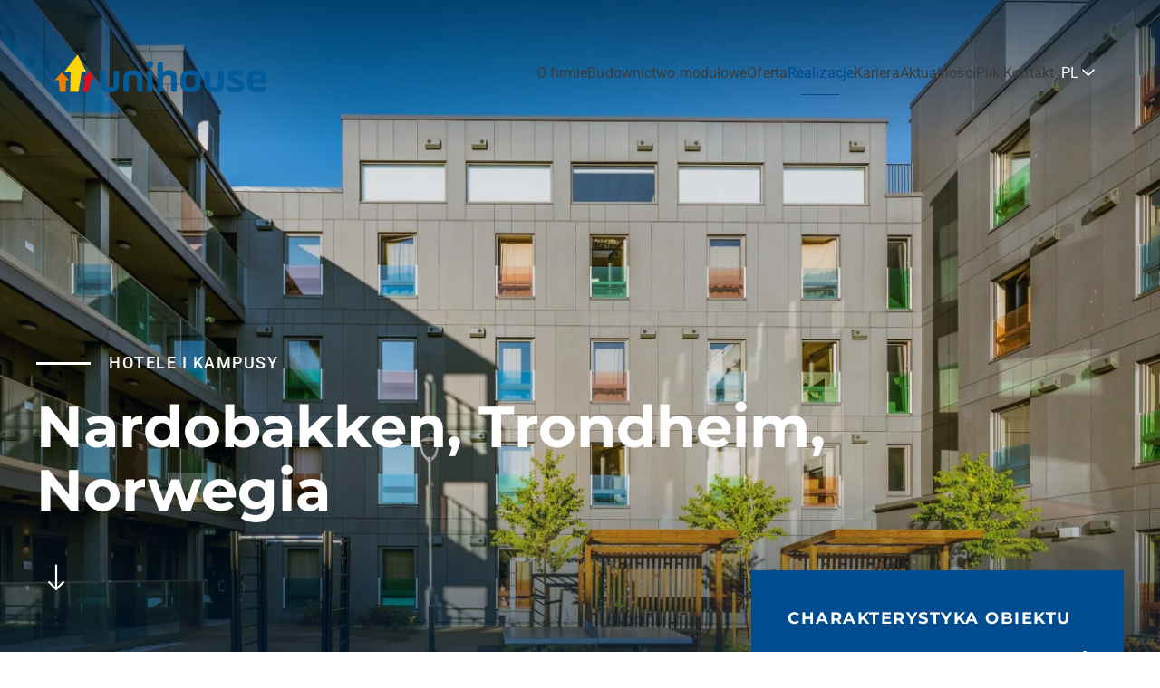

--- FILE ---
content_type: text/html; charset=utf-8
request_url: https://www.unihouse.pl/realizacje/1735-nardobakken-trondheim-norwegia.html
body_size: 13288
content:
<!DOCTYPE html>
<html lang="pl-pl" dir="ltr" vocab="https://schema.org/">
<head prefix="og: http://ogp.me/ns# fb: http://ogp.me/ns/fb# article: http://ogp.me/ns/article#">
<meta http-equiv="X-UA-Compatible" content="IE=edge">
<meta name="viewport" content="width=device-width, initial-scale=1">
<link rel="shortcut icon" href="/images/Favicon.png">
<link rel="apple-touch-icon" href="/images/favicon/Favicon.png">
<meta name="msapplication-TileImage" content="/images/Favicon.png">
<meta charset="utf-8">
<meta name="description" content="Zobacz realizacje Unihouse S.A. – lidera budownictwa modułowego. Tworzymy nowoczesne, ekologiczne inwestycje z myślą o najwyższych standardach jakości.

">
<meta name="generator" content="Joomla! - Open Source Content Management">
<title>Nardobakken, Trondheim, Norwegia | Unihouse</title>
<link href="https://www.unihouse.pl/de/?view=article&amp;id=2120:nardobakken-trondheim-norwegen&amp;catid=128&amp;layout=blog" rel="alternate" hreflang="de-DE">
<link href="https://www.unihouse.pl/realizacje/1735-nardobakken-trondheim-norwegia.html" rel="canonical">
<link href="https://www.unihouse.pl/en/design/128-hotels-campuses/1822-nardobakken-trondheim-norway.html" rel="alternate" hreflang="en-GB">
<link href="https://www.unihouse.pl/no/erkjennelser/1762-nardobakken-trondheim-norge.html" rel="alternate" hreflang="nn-NO">
<link href="https://www.unihouse.pl/component/search/?layout=blog&amp;id=1735&amp;format=opensearch&amp;Itemid=117&amp;catid=8" rel="search" title="Szukaj Unihouse" type="application/opensearchdescription+xml">
<link href="/media/vendor/joomla-custom-elements/css/joomla-alert.min.css?0.2.0" rel="stylesheet">
<link href="/media/system/css/joomla-fontawesome.min.css?4.5.24" rel="preload" as="style" onload="this.onload=null;this.rel='stylesheet'" />
<link href="/templates/yootheme_unihouse/css/theme.15.css?1761647346" rel="stylesheet">
<link href="/templates/yootheme_unihouse/css/custom.css?4.5.24" rel="stylesheet">
<link href="/plugins/system/cfinfinityslider/modules/elements/elements/cf-infinity-slider/assets/css/cfinfinityslider-horizontal.css?4.5.24" rel="preload" as="style" onload="this.onload=null;this.rel='stylesheet'" />
<link href="/media/plg_system_jcepro/site/css/content.min.css?86aa0286b6232c4a5b58f892ce080277" rel="stylesheet">
<link href="/plugins/system/cookiesck/assets/front.css?ver=3.7.1" rel="stylesheet">
<link href="/media/mod_languages/css/template.min.css?f2b4f44d759806d42fd5bf6dec64189c" rel="stylesheet">
<style>#cookiesck{position:fixed;left:0;right:0;bottom:0;z-index:1000000;min-height:30px;color:#707175;background:rgba(255,255,255,0.95);text-align:center;font-size:14px;line-height:14px}#cookiesck_text{padding:10px 0;display:inline-block}#cookiesck_buttons{float:right}.cookiesck_button,#cookiesck_accept,#cookiesck_decline,#cookiesck_settings,#cookiesck_readmore{float:left;padding:10px;margin:5px;border-radius:3px;text-decoration:none;cursor:pointer;transition:all 0.2s ease}#cookiesck_readmore{float:right}#cookiesck_accept{background:#1176a6;border:2px solid #1176a6;color:#f5f5f5}#cookiesck_accept:hover{background:transparent;border:2px solid darkturquoise;color:darkturquoise}#cookiesck_decline{background:#000;border:2px solid #000;color:#f5f5f5}#cookiesck_decline:hover{background:transparent;border:2px solid #fff;color:#fff}#cookiesck_settings{background:#fff;border:2px solid #fff;color:#000}#cookiesck_settings:hover{background:transparent;border:2px solid #fff;color:#fff}#cookiesck_options{display:none;width:30px;height:30px;border-radius:15px;box-sizing:border-box;position:fixed;bottom:0;left:0;margin:10px;border:1px solid #ccc;cursor:pointer;background:rgba(255,255,255,1) url(/plugins/system/cookiesck/assets/cookies-icon.svg) center center no-repeat;background-size:80% auto;z-index:1000000}#cookiesck_options>.inner{display:none;width:max-content;margin-top:-40px;background:rgba(0,0,0,0.7);position:absolute;font-size:14px;color:#fff;padding:4px 7px;border-radius:3px}#cookiesck_options:hover>.inner{display:block}#cookiesck>div{display:flex;justify-content:space-around;align-items:center;flex-direction:column}.cookiesck-iframe-wrap-text{position:absolute;width:100%;padding:10px;color:#fff;top:50%;transform:translate(0,-60%);text-align:center}.cookiesck-iframe-wrap:hover .cookiesck-iframe-wrap-text{color:#333}.cookiesck-iframe-wrap-allowed .cookiesck-iframe-wrap-text{display:none}</style>
<script src="/media/vendor/jquery/js/jquery.min.js?3.7.1"></script>
<script src="/media/legacy/js/jquery-noconflict.min.js?647005fc12b79b3ca2bb30c059899d5994e3e34d"></script>
<script type="application/json" class="joomla-script-options new">{"joomla.jtext":{"RLTA_BUTTON_SCROLL_LEFT":"Scroll buttons to the left","RLTA_BUTTON_SCROLL_RIGHT":"Scroll buttons to the right","ERROR":"B\u0142\u0105d","MESSAGE":"Wiadomo\u015b\u0107","NOTICE":"Uwaga","WARNING":"Ostrze\u017cenie","JCLOSE":"Zamknij","JOK":"OK","JOPEN":"Otw\u00f3rz"},"system.paths":{"root":"","rootFull":"https:\/\/unihouse.pl\/","base":"","baseFull":"https:\/\/unihouse.pl\/"},"csrf.token":"a216d943d68cc2a9c114686514591ac7"}</script>
<script src="/media/system/js/core.min.js?37ffe4186289eba9c5df81bea44080aff77b9684"></script>
<script src="/media/system/js/messages-es5.min.js?c29829fd2432533d05b15b771f86c6637708bd9d" nomodule defer></script>
<script src="/media/system/js/messages.min.js?7f7aa28ac8e8d42145850e8b45b3bc82ff9a6411" type="module"></script>
<script src="/templates/yootheme/packages/theme-analytics/app/analytics.min.js?4.5.24" defer></script>
<script src="/templates/yootheme/vendor/assets/uikit/dist/js/uikit.min.js?4.5.24"></script>
<script src="/templates/yootheme/vendor/assets/uikit/dist/js/uikit-icons-fuse.min.js?4.5.24"></script>
<script src="/templates/yootheme/js/theme.js?4.5.24"></script>
<script src="/templates/yootheme_unihouse/js/custom.js?4.5.24"></script>
<script src="/plugins/system/cookiesck/assets/front.js?ver=3.7.1"></script>
<script>rltaSettings = {"switchToAccordions":true,"switchBreakPoint":576,"buttonScrollSpeed":5,"addHashToUrls":true,"rememberActive":false,"wrapButtons":false,"switchBasedOn":"window","animations":"fade,slide","animationSpeed":7,"mode":"click","slideshowInterval":5000,"slideshowRestart":"1","slideshowRestartTimeout":10000,"scroll":"adaptive","scrollOnLinks":"adaptive","scrollOnUrls":"adaptive","scrollOffsetTop":20,"scrollOffsetBottom":20,"useWideScreenScrollOffsets":false,"scrollOffsetBreakPoint":576,"scrollOffsetTopWide":20,"scrollOffsetBottomWide":20}</script>
<script>window.yootheme ||= {}; var $theme = yootheme.theme = {"google_analytics":"G-RFBCCEYLBB","google_analytics_anonymize":"","i18n":{"close":{"label":"Close"},"totop":{"label":"Back to top"},"marker":{"label":"Open"},"navbarToggleIcon":{"label":"Otw\u00f3rz Menu"},"paginationPrevious":{"label":"Previous page"},"paginationNext":{"label":"Nast\u0119pna strona"},"searchIcon":{"toggle":"Open Search","submit":"Submit Search"},"slider":{"next":"Next slide","previous":"Previous slide","slideX":"Slide %s","slideLabel":"%s of %s"},"slideshow":{"next":"Next slide","previous":"Previous slide","slideX":"Slide %s","slideLabel":"%s of %s"},"lightboxPanel":{"next":"Next slide","previous":"Previous slide","slideLabel":"%s of %s","close":"Close"}}};</script>
<script>
var COOKIESCK = {
	ALLOWED : ["cookiesck","cookiesckiframes","cookiesckuniquekey","jform_captchacookie","147c9adc04bb4b141284f7e0b9ca173d"]
	, VALUE : 'Google Analytics|val|0|ck|Niezbędne pliki cookies|val|1'
	, UNIQUE_KEY : '83f660069154de0b5ab20013063d4588'
	, LOG : '0'
	, LIST : '{|QQ|Analityczne pliki cookies|QQ|:{|QQ|name|QQ|:|QQ|Analityczne pliki cookies|QQ|,|QQ|desc|QQ|:|QQ|Te pliki cookie mają na celu w szczególności uzyskanie przez administratora serwisu wiedzy na temat statystyk dotyczących ruchu na stronie i źródła odwiedzin. Zazwyczaj zbieranie tych danych odbywa się anonimowo.|QQ|,|QQ|platforms|QQ|:{|QQ|Google Analytics|QQ|:{|QQ|name|QQ|:|QQ|Google Analytics|QQ|,|QQ|desc|QQ|:|QQ||QQ|,|QQ|legal|QQ|:0,|QQ|cookies|QQ|:{|QQ|256c18e8-d881-11e9-8a34-2a2ae2dbcce4|QQ|:{|QQ|id|QQ|:|QQ|256c18e8-d881-11e9-8a34-2a2ae2dbcce4|QQ|,|QQ|key|QQ|:|QQ|_ga|QQ|,|QQ|desc|QQ|:|QQ|ID used to identify users|QQ|}}}}},|QQ|Niezbędne|QQ|:{|QQ|name|QQ|:|QQ|Niezbędne|QQ|,|QQ|desc|QQ|:|QQ||QQ|,|QQ|platforms|QQ|:{|QQ|Niezbędne pliki cookies|QQ|:{|QQ|name|QQ|:|QQ|Niezbędne pliki cookies|QQ|,|QQ|desc|QQ|:|QQ|Te pliki cookie są konieczne do prawidłowego działania serwisu dlatego też nie można ich wyłączyć z tego poziomu, korzystanie z tych plików nie wiąże się z przetwarzaniem danych osobowych. W ustawieniach przeglądarki możliwe jest ich wyłączenie co może jednak zakłócić prawidłowe działanie serwisu.|QQ|,|QQ|legal|QQ|:1,|QQ|cookies|QQ|:{}}}}}'
	, LIFETIME : '365'
	, DEBUG : '0'
	, TEXT : {
		INFO : 'Do działania oraz analizy naszej strony używamy plików cookies i podobnych technologii. Pomagają nam także zrozumieć w jaki sposób korzystasz z treści i funkcji witryny. Dzięki temu możemy nadal ulepszać i personalizować korzystanie z naszego serwisu. Zapewniamy, że Twoje dane są u nas bezpieczne. Nie przekazujemy ich firmom trzecim. Potwierdzając tę wiadomość akceptujesz naszą <a href=\"/polityka-plikow-cookie.html\">Politykę plików cookies.</a>'
		, ACCEPT_ALL : 'Zaznacz wszystkie zgody'
		, ACCEPT_ALL : 'Zaznacz wszystkie zgody'
		, DECLINE_ALL : 'Odrzuć wszystko'
		, SETTINGS : 'Ustawienia'
		, OPTIONS : 'Ustawienia plików cookies'
		, CONFIRM_IFRAMES : 'Please confirm that you want to enable the iframes'
	}
};

if( document.readyState !== "loading" ) {
new Cookiesck({lifetime: "365", layout: "layout1", reload: "0"}); 
} else {
	document.addEventListener("DOMContentLoaded", function () {
		new Cookiesck({lifetime: "365", layout: "layout1", reload: "0"}); 
	});
}</script>
<script>jQuery(function($) {$('.uk-offcanvas-bar .uk-nav.uk-nav-default').attr('uk-nav','multiple: false').attr('uk-nav', 'targets: > .js-accordion').attr('uk-nav','animation: true').addClass('uk-nav-accordion level1');}); 
jQuery(function($) {$('.uk-offcanvas-bar .uk-nav.uk-nav-default .uk-nav-sub').attr('uk-nav-sub','multiple: false').attr('uk-nav', 'targets: > .js-accordion').attr('id', 'subnav').addClass('uk-nav-accordion level2');}); 
jQuery(function($) {$('.uk-offcanvas-bar .uk-nav.uk-nav-default .uk-nav-sub ul').attr('id', 'sub-subnav').addClass('uk-nav sub-subnav');}); 
jQuery(function($) {$('.uk-offcanvas-bar .uk-nav.uk-nav-default li.uk-parent').addClass('js-accordion');}); 
jQuery(function($) {$('.uk-nav-sub').each(function(n) {$(this).attr('id', 'subnav' + n)});
}); 
jQuery(function($) {$('.sub-subnav').each(function(n) {$(this).attr('id', 'sub-subnav' + n)});
}); 


jQuery(function ($) {
    $('.uk-nav.uk-nav-sub>li.uk-parent>a').append('<span uk-nav-parent-icon></span>');
});

jQuery(function($) {$('a.level2').each(function () {
    var id = $(this).closest('li').find('.uk-nav-sub').attr('id');
    $(this).attr('uk-toggle', 'target:#' + id);});
});
jQuery(function($) {$('a.level3').each(function () {
    var id = $(this).closest('li').find('.sub-subnav').attr('id');
    $(this).attr('uk-toggle', 'target:#' + id);});
});
jQuery(function($) {$('a.uk-toggle').on('click', function () {
    $(this).toggleClass('rotate');});
    });

jQuery(function($) {
  $('.uk-nav-parent-icon').on('click', function(e) {
    e.preventDefault();
    e.stopPropagation(); 
    var $parent = $(this).closest('.uk-parent');
    var $parentLink = $(this).closest('.uk-parent > a');
    var target_id = $parentLink.attr('aria-controls');
    var $target = $('#' + target_id);
    if ($target) {
      $target.attr('hidden', !$target.is('[hidden]'));
      $('a.uk-toggle').toggleClass('rotate');
      $parent.toggleClass('uk-open');
    }
  });
});</script>
<link href="https://www.unihouse.pl/realizacje/1735-nardobakken-trondheim-norwegia.html" rel="alternate" hreflang="x-default">
<!-- Joomla Facebook Integration Begin -->
<script type='text/javascript'>
!function(f,b,e,v,n,t,s){if(f.fbq)return;n=f.fbq=function(){n.callMethod?
n.callMethod.apply(n,arguments):n.queue.push(arguments)};if(!f._fbq)f._fbq=n;
n.push=n;n.loaded=!0;n.version='2.0';n.queue=[];t=b.createElement(e);t.async=!0;
t.src=v;s=b.getElementsByTagName(e)[0];s.parentNode.insertBefore(t,s)}(window,
document,'script','https://connect.facebook.net/en_US/fbevents.js');
fbq('init', '1213984476356012', {}, {agent: 'pljoomla'});
fbq('track', 'PageView');
</script>
<noscript>
<img height="1" width="1" style="display:none" alt="fbpx"
src="https://www.facebook.com/tr?id=1213984476356012&ev=PageView&noscript=1"/>
</noscript>
<!-- DO NOT MODIFY -->
<!-- Joomla Facebook Integration end -->
<meta property="og:type" content="article">
<meta property="og:title" content="Nardobakken, Trondheim, Norwegia | Unihouse">
<meta property="og:url" content="https://www.unihouse.pl/realizacje/1735-nardobakken-trondheim-norwegia.html">
<meta property="og:site_name" content="Unihouse">
<meta property="og:description" content="Zobacz realizacje Unihouse S.A. – lidera budownictwa modułowego. Tworzymy nowoczesne, ekologiczne inwestycje z myślą o najwyższych standardach jakości.

">
<meta property="og:image" content="https://unihouse.pl/images/bagallery/original/UnihouseNorway2021-4755.jpg">
<meta property="og:image:width" content="2500">
<meta property="og:image:height" content="2074">
<meta property="og:image:type" content="image/jpeg">
<meta property="og:image:alt" content="Akademik modułowy Nardobakken, Trondheim, Norwegia">
<script src="/media/vendor/jquery/js/jquery.min.js"></script><script>var JUri = "https://unihouse.pl/", gallery_image_path="images"</script><script src="https://unihouse.pl/components/com_bagallery/libraries/modal/ba_modal.js?2.3.4"></script><link rel="stylesheet" href="/media/com_jchoptimize/cache/css/a7ad1bac5dd2c34c66998aed054ef7210527e3e8c6525fd53879f7c03c27eb49.css"><link rel="stylesheet" href="/media/com_jchoptimize/cache/css/a7ad1bac5dd2c34c66998aed054ef721ff1bc30adbe29e60c172545045981836.css"><script src="https://unihouse.pl/components/com_bagallery/libraries/ba_isotope/ba_isotope.js?2.3.4"></script><script src="https://unihouse.pl/components/com_bagallery/libraries/lazyload/jquery.lazyload.min.js?2.3.4"></script><script src="https://unihouse.pl/components/com_bagallery/assets/js/ba-gallery.js?2.3.4"></script>
<!-- Google Tag Manager -->
<script>(function(w,d,s,l,i){w[l]=w[l]||[];w[l].push({'gtm.start':
new Date().getTime(),event:'gtm.js'});var f=d.getElementsByTagName(s)[0],
j=d.createElement(s),dl=l!='dataLayer'?'&l='+l:'';j.async=true;j.src=
'https://www.googletagmanager.com/gtm.js?id='+i+dl;f.parentNode.insertBefore(j,f);
})(window,document,'script','dataLayer','GTM-PNCFNNZ6');</script>
<!-- End Google Tag Manager -->
<style class="jchoptimize-image-attributes">img{max-width:100%;height:auto}</style>
</head>
<body class=" nopadding realpad">
<!-- Google Tag Manager (noscript) -->
<noscript><iframe src="https://www.googletagmanager.com/ns.html?id=GTM-PNCFNNZ6"
    height="0" width="0" style="display:none;visibility:hidden"></iframe></noscript>
<!-- End Google Tag Manager (noscript) -->
<div class="tm-page">
<header class="tm-header-mobile uk-hidden@m tm-header-overlay" uk-header uk-inverse="target: .uk-navbar-container; sel-active: .uk-navbar-transparent">
<div uk-sticky show-on-up animation="uk-animation-slide-top" cls-active="uk-navbar-sticky" sel-target=".uk-navbar-container" cls-inactive="uk-navbar-transparent" tm-section-start>
<div class="uk-navbar-container">
<div class="uk-container uk-container-expand">
<nav class="uk-navbar" uk-navbar="{&quot;align&quot;:&quot;center&quot;,&quot;container&quot;:&quot;.tm-header-mobile &gt; [uk-sticky]&quot;,&quot;boundary&quot;:&quot;.tm-header-mobile .uk-navbar-container&quot;}">
<div class="uk-navbar-left ">
<a href="https://www.unihouse.pl/" aria-label="Powrót na start" class="uk-logo uk-navbar-item">
<picture>
<source type="image/webp" srcset="/templates/yootheme/cache/8b/logo_c2-8bada475.webp 234w" sizes="(min-width: 234px) 234px">
<img alt="Unihouse" loading="eager" src="/templates/yootheme/cache/17/logo_c2-1786924b.png" width="234" height="51">
</picture><picture>
<source type="image/webp" srcset="/templates/yootheme/cache/d5/logo_w-d5960e58.webp 276w, /templates/yootheme/cache/b7/logo_w-b7b3cd67.webp 277w" sizes="(min-width: 277px) 277px">
<img class="uk-logo-inverse" alt="Unihouse" loading="eager" src="/templates/yootheme/cache/4f/logo_w-4f3c9a93.png" width="277" height="61">
</picture></a>
</div>
<div class="uk-navbar-right">
<a uk-toggle href="#tm-dialog-mobile" class="uk-navbar-toggle">
<div uk-navbar-toggle-icon></div>
</a>
</div>
</nav>
</div>
</div>
</div>
<div id="tm-dialog-mobile" uk-offcanvas="container: true; overlay: true" mode="slide" flip>
<div class="uk-offcanvas-bar uk-flex uk-flex-column">
<button class="uk-offcanvas-close uk-close-large" type="button" uk-close uk-toggle="cls: uk-close-large; mode: media; media: @s"></button>
<div class="uk-margin-auto-vertical">
<div class="uk-grid uk-child-width-1-1" uk-grid> <div>
<div class="uk-panel lang-dialog" id="module-311">
<div class="uk-panel mod-languages">
<div class="uk-inline">
<a tabindex="0">
                                        PL                </a>
<div uk-dropdown="mode: click">
<ul class="uk-nav uk-dropdown-nav">
<li >
<a href="/de/?view=article&amp;id=2120:nardobakken-trondheim-norwegen&amp;catid=128&amp;layout=blog">
                                                                DE                            </a>
</li>
<li >
<a href="/en/design/128-hotels-campuses/1822-nardobakken-trondheim-norway.html">
                                                                EN                            </a>
</li>
<li >
<a href="/no/erkjennelser/1762-nardobakken-trondheim-norge.html">
                                                                NO                            </a>
</li>
</ul>
</div>
</div>
</div>
</div>
</div> <div>
<div class="uk-panel module-menu-navbar-" id="module-312">
<ul class="uk-nav uk-nav-default uk-nav-accordion" uk-nav="targets: &gt; .js-accordion">
<li class="item-141 uk-parent"><a href="/o-unihouse.html">O firmie <span uk-nav-parent-icon></span></a>
<ul class="uk-nav-sub">
<li class="item-142"><a href="/o-unihouse/dyrekcja.html">Zarząd</a></li>
<li class="item-864"><a href="/o-unihouse/grupa-unibep.html">Grupa Unibep</a></li>
<li class="item-173"><a href="/o-unihouse/certyfikaty-i-aprobaty.html">Certyfikaty i aprobaty</a></li>
<li class="item-174"><a href="/o-unihouse/film-promocyjny.html">Film promocyjny </a></li>
<li class="item-846"><a href="/o-unihouse/strategia-podatkowa.html">Strategia podatkowa</a></li>
<li class="item-588"><a href="/o-unihouse/projekty-ue.html" class="small-link-mobile-menu">Projekty UE</a></li></ul></li>
<li class="item-1042 uk-parent"><a href="/budownictwo-modulowe.html" title=" Budownictwo modułowe, budynki modułowe | Unihouse">Budownictwo modułowe <span uk-nav-parent-icon></span></a>
<ul class="uk-nav-sub">
<li class="item-383"><a href="/budownictwo-modulowe/proces-produkcji.html">Proces produkcji</a></li>
<li class="item-862"><a href="/budownictwo-modulowe/zalety-technologii.html" class="small-link-mobile-menu">Zalety technologii</a></li>
<li class="item-1095"><a href="/budownictwo-modulowe/budowa-pod-klucz.html">Budowa pod klucz</a></li>
<li class="item-1096"><a href="/budownictwo-modulowe/drewniane-konstrukcje-modulowe.html">Drewniane konstrukcje modułowe</a></li>
<li class="item-1097"><a href="/budownictwo-modulowe/transport-i-montaz-modulow.html">Transport i montaż modułów</a></li></ul></li>
<li class="item-387 uk-parent"><a href="/obszary-dzialalnosci.html">Oferta <span uk-nav-parent-icon></span></a>
<ul class="uk-nav-sub">
<li class="item-389"><a href="/obszary-dzialalnosci/budynki-wielorodzinne.html">Budynki wielorodzinne</a></li>
<li class="item-779"><a href="/obszary-dzialalnosci/hotele-i-kampusy.html">Hotele i kampusy </a></li>
<li class="item-1043"><a href="/obszary-dzialalnosci/koszary-wojskowe-modulowe.html">Koszary wojskowe modułowe</a></li>
<li class="item-1044"><a href="/obszary-dzialalnosci/zlobki-modulowe.html">Żłobki modułowe</a></li>
<li class="item-1050"><a href="/obszary-dzialalnosci/przedszkola-modulowe.html">Przedszkola modułowe</a></li>
<li class="item-1051"><a href="/obszary-dzialalnosci/modulowe-hotele-pracownicze.html">Modułowe hotele pracownicze</a></li>
<li class="item-1052"><a href="/obszary-dzialalnosci/modulowe-mieszkania-komunalne.html">Modułowe mieszkania komunalne</a></li>
<li class="item-1053"><a href="/obszary-dzialalnosci/modulowe-domy-opieki.html">Modułowe domy opieki</a></li>
<li class="item-1054"><a href="/obszary-dzialalnosci/szkoly-modulowe.html">Szkoły modułowe</a></li>
<li class="item-1055"><a href="/obszary-dzialalnosci/modulowe-komendy-policji.html">Modułowe komendy policji</a></li>
<li class="item-1094"><a href="/obszary-dzialalnosci/projekt-budynku-wielorodzinnego.html">Projekt budynku wielorodzinnego</a></li>
<li class="item-1118"><a href="/obszary-dzialalnosci/modulowe-domki-caloroczne.html" title="Modułowe domki całoroczne">Modułowe domki całoroczne</a></li></ul></li>
<li class="item-117 uk-active"><a href="/realizacje.html">Realizacje</a></li>
<li class="item-149"><a href="https://praca.unibep.pl/" target="_blank">Kariera</a></li>
<li class="item-151"><a href="/blog.html">Aktualności</a></li>
<li class="item-1100 js-accordion uk-parent"><a href>Pliki <span uk-nav-parent-icon></span></a>
<ul class="uk-nav-sub">
<li class="item-630"><a href="/pliki/pliki-do-pobrania.html">Pliki do pobrania</a></li>
<li class="item-1101"><a href="/pliki/dla-mediow.html">Dla mediów</a></li></ul></li>
<li class="item-153"><a href="/kontakt.html">Kontakt</a></li></ul>
</div>
</div></div>
</div>
<div class="uk-grid-margin">
<div class="uk-grid uk-child-width-1-1" uk-grid> <div>
<div class="uk-panel" id="module-tm-3">
<form id="search-tm-3" action="/realizacje/1735-nardobakken-trondheim-norwegia.html" method="post" role="search" class="uk-search uk-search-default uk-width-1-1"><span uk-search-icon></span><input name="searchword" placeholder="Szukaj" minlength="3" aria-label="Szukaj" type="search" class="uk-search-input"><input type="hidden" name="task" value="search"><input type="hidden" name="option" value="com_search"><input type="hidden" name="Itemid" value="117"></form>
</div>
</div> <div>
<div class="uk-panel" id="module-tm-4">
<ul class="uk-grid uk-flex-inline uk-flex-middle uk-flex-nowrap uk-grid-small"> <li><a href="https://www.facebook.com/unihousesa" class="uk-preserve-width uk-icon-link" rel="noreferrer"><span uk-icon="icon: facebook;"></span></a></li>
<li><a href="https://www.linkedin.com/company/unihouse-sa/" class="uk-preserve-width uk-icon-link" rel="noreferrer"><span uk-icon="icon: linkedin;"></span></a></li>
<li><a href="https://www.youtube.com/channel/UCzv_9H0-lFIZOSjeqi1nRng" class="uk-preserve-width uk-icon-link" rel="noreferrer"><span uk-icon="icon: youtube;"></span></a></li>
</ul>
</div>
</div></div>
</div>
</div>
</div>
</header>
<header class="tm-header uk-visible@m tm-header-overlay" uk-header uk-inverse="target: .uk-navbar-container, .tm-headerbar; sel-active: .uk-navbar-transparent, .tm-headerbar">
<div uk-sticky media="@m" show-on-up animation="uk-animation-slide-top" cls-active="uk-navbar-sticky" sel-target=".uk-navbar-container" cls-inactive="uk-navbar-transparent" tm-section-start>
<div class="uk-navbar-container">
<div class="uk-container uk-container-xlarge">
<nav class="uk-navbar" uk-navbar="{&quot;align&quot;:&quot;center&quot;,&quot;container&quot;:&quot;.tm-header &gt; [uk-sticky]&quot;,&quot;boundary&quot;:&quot;.tm-header .uk-navbar-container&quot;}">
<div class="uk-navbar-left ">
<a href="https://www.unihouse.pl/" aria-label="Powrót na start" class="uk-logo uk-navbar-item">
<picture>
<source type="image/webp" srcset="/templates/yootheme/cache/8b/logo_c2-8bada475.webp 234w" sizes="(min-width: 234px) 234px">
<img alt="Unihouse" loading="eager" src="/templates/yootheme/cache/17/logo_c2-1786924b.png" width="234" height="51">
</picture><picture>
<source type="image/webp" srcset="/templates/yootheme/cache/d5/logo_w-d5960e58.webp 276w, /templates/yootheme/cache/b7/logo_w-b7b3cd67.webp 277w" sizes="(min-width: 277px) 277px">
<img class="uk-logo-inverse" alt="Unihouse" loading="eager" src="/templates/yootheme/cache/4f/logo_w-4f3c9a93.png" width="277" height="61">
</picture></a>
</div>
<div class="uk-navbar-right">
<ul class="uk-navbar-nav" id="module-288">
<li class="item-141 uk-parent"><a href="/o-unihouse.html">O firmie</a>
<div class="uk-drop uk-navbar-dropdown"><div><ul class="uk-nav uk-navbar-dropdown-nav">
<li class="item-142"><a href="/o-unihouse/dyrekcja.html">Zarząd</a></li>
<li class="item-864"><a href="/o-unihouse/grupa-unibep.html">Grupa Unibep</a></li>
<li class="item-173"><a href="/o-unihouse/certyfikaty-i-aprobaty.html">Certyfikaty i aprobaty</a></li>
<li class="item-174"><a href="/o-unihouse/film-promocyjny.html">Film promocyjny </a></li>
<li class="item-846"><a href="/o-unihouse/strategia-podatkowa.html">Strategia podatkowa</a></li>
<li class="item-588"><a href="/o-unihouse/projekty-ue.html" class="small-link-mobile-menu">Projekty UE</a></li></ul></div></div></li>
<li class="item-1042 uk-parent"><a href="/budownictwo-modulowe.html" title=" Budownictwo modułowe, budynki modułowe | Unihouse">Budownictwo modułowe</a>
<div class="uk-drop uk-navbar-dropdown"><div><ul class="uk-nav uk-navbar-dropdown-nav">
<li class="item-383"><a href="/budownictwo-modulowe/proces-produkcji.html">Proces produkcji</a></li>
<li class="item-862"><a href="/budownictwo-modulowe/zalety-technologii.html" class="small-link-mobile-menu">Zalety technologii</a></li>
<li class="item-1095"><a href="/budownictwo-modulowe/budowa-pod-klucz.html">Budowa pod klucz</a></li>
<li class="item-1096"><a href="/budownictwo-modulowe/drewniane-konstrukcje-modulowe.html">Drewniane konstrukcje modułowe</a></li>
<li class="item-1097"><a href="/budownictwo-modulowe/transport-i-montaz-modulow.html">Transport i montaż modułów</a></li></ul></div></div></li>
<li class="item-387 uk-parent"><a href="/obszary-dzialalnosci.html">Oferta</a>
<div class="uk-drop uk-navbar-dropdown"><div><ul class="uk-nav uk-navbar-dropdown-nav">
<li class="item-389"><a href="/obszary-dzialalnosci/budynki-wielorodzinne.html">Budynki wielorodzinne</a></li>
<li class="item-779"><a href="/obszary-dzialalnosci/hotele-i-kampusy.html">Hotele i kampusy </a></li>
<li class="item-1043"><a href="/obszary-dzialalnosci/koszary-wojskowe-modulowe.html">Koszary wojskowe modułowe</a></li>
<li class="item-1044"><a href="/obszary-dzialalnosci/zlobki-modulowe.html">Żłobki modułowe</a></li>
<li class="item-1050"><a href="/obszary-dzialalnosci/przedszkola-modulowe.html">Przedszkola modułowe</a></li>
<li class="item-1051"><a href="/obszary-dzialalnosci/modulowe-hotele-pracownicze.html">Modułowe hotele pracownicze</a></li>
<li class="item-1052"><a href="/obszary-dzialalnosci/modulowe-mieszkania-komunalne.html">Modułowe mieszkania komunalne</a></li>
<li class="item-1053"><a href="/obszary-dzialalnosci/modulowe-domy-opieki.html">Modułowe domy opieki</a></li>
<li class="item-1054"><a href="/obszary-dzialalnosci/szkoly-modulowe.html">Szkoły modułowe</a></li>
<li class="item-1055"><a href="/obszary-dzialalnosci/modulowe-komendy-policji.html">Modułowe komendy policji</a></li>
<li class="item-1094"><a href="/obszary-dzialalnosci/projekt-budynku-wielorodzinnego.html">Projekt budynku wielorodzinnego</a></li>
<li class="item-1118"><a href="/obszary-dzialalnosci/modulowe-domki-caloroczne.html" title="Modułowe domki całoroczne">Modułowe domki całoroczne</a></li></ul></div></div></li>
<li class="item-117 uk-active"><a href="/realizacje.html">Realizacje</a></li>
<li class="item-149"><a href="https://praca.unibep.pl/" target="_blank">Kariera</a></li>
<li class="item-151"><a href="/blog.html">Aktualności</a></li>
<li class="item-1100 uk-parent"><a role="button">Pliki</a>
<div class="uk-drop uk-navbar-dropdown" mode="hover" pos="bottom-center"><div><ul class="uk-nav uk-navbar-dropdown-nav">
<li class="item-630"><a href="/pliki/pliki-do-pobrania.html">Pliki do pobrania</a></li>
<li class="item-1101"><a href="/pliki/dla-mediow.html">Dla mediów</a></li></ul></div></div></li>
<li class="item-153"><a href="/kontakt.html">Kontakt</a></li></ul>
<div class="uk-navbar-item lang-dialog_desktop uk-visible@l" id="module-310">
<div class="uk-panel mod-languages">
<div class="uk-inline">
<a tabindex="0">
                                        PL                </a>
<div uk-dropdown="mode: click">
<ul class="uk-nav uk-dropdown-nav">
<li >
<a href="/de/?view=article&amp;id=2120:nardobakken-trondheim-norwegen&amp;catid=128&amp;layout=blog">
                                                                DE                            </a>
</li>
<li >
<a href="/en/design/128-hotels-campuses/1822-nardobakken-trondheim-norway.html">
                                                                EN                            </a>
</li>
<li >
<a href="/no/erkjennelser/1762-nardobakken-trondheim-norge.html">
                                                                NO                            </a>
</li>
</ul>
</div>
</div>
</div>
</div>
</div>
</nav>
</div>
</div>
</div>
</header>
<div id="system-message-container" aria-live="polite"></div>
<!-- Builder #template-g2jukZsL -->
<div class="page-title page-title-projects uk-section-default uk-section-overlap uk-inverse-light" tm-header-transparent-noplaceholder uk-scrollspy="target: [uk-scrollspy-class]; cls: uk-animation-slide-bottom-medium; delay: 150;">
<div data-src="/templates/yootheme/cache/9f/UnihouseNorway2021-4755-9f8ad847.jpeg" data-sources="[{&quot;type&quot;:&quot;image\/webp&quot;,&quot;srcset&quot;:&quot;\/component\/ajax\/?p=image&amp;src=%7B%22file%22%3A%22images%2Fbagallery%2Foriginal%2FUnihouseNorway2021-4755.jpg%22%2C%22type%22%3A%22webp%2C85%22%2C%22thumbnail%22%3A%22768%2C432%2C%22%7D&amp;hash=2afda471 768w, \/templates\/yootheme\/cache\/82\/UnihouseNorway2021-4755-82f01a04.webp 1024w, \/templates\/yootheme\/cache\/34\/UnihouseNorway2021-4755-34259aa4.webp 1366w, \/templates\/yootheme\/cache\/bd\/UnihouseNorway2021-4755-bd2ec142.webp 1600w, \/templates\/yootheme\/cache\/04\/UnihouseNorway2021-4755-04004118.webp 1920w, \/templates\/yootheme\/cache\/23\/UnihouseNorway2021-4755-23c75caf.webp 2500w&quot;,&quot;sizes&quot;:&quot;(max-aspect-ratio: 1920\/1080) 178vh&quot;}]" uk-img class="uk-background-norepeat uk-background-cover uk-background-center-center uk-section uk-flex uk-flex-bottom" style="background-color: var(--main-color);;" uk-parallax="bgx: 0,0; bgy: -10,-50; easing: -0.5" uk-height-viewport="offset-top: true;">
<div class="uk-width-1-1">
<div class="uk-container">
<div class="uk-grid tm-grid-expand uk-child-width-1-1 uk-grid-margin">
<div class="uk-width-1-1@m">
<div class="uk-panel sub-head sub-head-white uk-margin" uk-scrollspy-class>Hotele i kampusy</div>
<h1 class="uk-heading-large uk-text-muted project-title-header uk-margin-remove-vertical" uk-scrollspy-class>        Nardobakken, Trondheim, Norwegia    </h1>
<div class="uk-margin-medium" uk-scrollspy-class>
<a class="uk-icon-link" href="#content" uk-scroll><span uk-icon="icon: arrow-down; width: 44; height: 44;"></span></a>
</div>
</div></div>
</div>
</div>
</div>
</div>
<div id="content" class="contentBody uk-section-default uk-section uk-section-small uk-padding-remove-bottom">
<div class="uk-container">
<div class="uk-grid tm-grid-expand uk-grid-margin" uk-grid>
<div class="uk-width-expand@m">
<div class="btn-style btn-style-left uk-margin">
<a class="el-content uk-button uk-button-text" href="/realizacje.html">
    
        Powrót    
    
</a>
</div>
<div class="uk-panel projectBody uk-margin-medium"><p>Akademik modułowy Nardobakken, Trondheim, Norwegia</p>
<p>Akademik modułowy w Nardobakken to budynek 4 i 5 kondygnacyjny położony w Trondheim, w którym znajdzie się 256 mieszkań studenckich wykończonych pod klucz.&nbsp;Powierzchnia użytkowa lokali&nbsp;wynosi ponad 5000 m<sup>2</sup>.</p></div>
</div>
<div class="js-sticky uk-width-large@m">
<div class="uk-panel uk-position-z-index" uk-sticky="offset: 120px; end: !.js-sticky; media: @m;">
<div class="uk-panel box-details uk-margin" uk-parallax="y: -130,-130; easing: 1; media: @m"><h3>Charakterystyka obiektu</h3>
<ul>
<li>Powierzchnia netto: <strong>5275 m<sup>2</sup></strong></li>
<li>Liczba budynków: <b>1</b></li>
<li>Liczba pokoi akademickich: <b>256</b></li>
<li>Liczba modułów: <b>176</b></li>
</ul></div>
</div>
</div></div>
</div>
</div>
<div class="uk-section-default uk-section">
<div class="uk-container">
<div class="uk-grid tm-grid-expand uk-child-width-1-1 uk-grid-margin">
<div class="uk-width-1-1">
<div class="uk-panel uk-margin"><div><div class='ba-gallery ' data-gallery='150' style="--modal-background-color:rgba(0, 43, 85, 0.89); --modal-title-color: rgba(0, 43, 85, 1); --modal-icons-color: rgba(0, 43, 85, 1);"><div class="modal-scrollable" style="display:none; --modal-background-color: rgba(0, 43, 85, 0.89);"><div class="ba-modal gallery-modal ba-gallery-fade-animation " style="display:none"><div class="ba-share-icons"><div class="ba-share" ><i class="ba-twitter-share-button zmdi zmdi-twitter" data-service="twitter"></i><i class="ba-facebook-share-button zmdi zmdi-facebook" data-service="facebook"></i><i class="ba-pinterest-share-button zmdi zmdi-pinterest" data-service="pinterest"></i><i class="ba-linkedin-share-button zmdi zmdi-linkedin" data-service="linkedin"></i><i class="ba-vk-share-button zmdi zmdi-vk" data-service="vk"></i></div></div><div class="ba-modal-header row-fluid"><div class="ba-modal-title"><h3 class="modal-title" style="color:rgba(0, 43, 85, 1);">Nardobakken, Trondheim, Norwegia | Unihouse</h3></div><div class="ba-center-icons"><i style="color:rgba(0, 43, 85, 1)" class="ba-zoom-in zmdi zmdi-zoom-in"></i><i class="ba-zoom-out disabled-item zmdi zmdi-fullscreen-exit" style="color:rgba(0, 43, 85, 1)"></i></div><div class="ba-right-icons"><div class="header-icons"><a href="#" class="ba-download-img zmdi zmdi-download" style="color:rgba(0, 43, 85, 1)" download></a><i class="zmdi zmdi-share" style="color:rgba(0, 43, 85, 1)"></i><div class="ba-like-wrapper"><div class="ba-like"><i class="ba-add-like zmdi zmdi-favorite" style="color:rgba(0, 43, 85, 1)"></i></div></div><i class="zmdi zmdi-fullscreen display-lightbox-fullscreen" style="color:rgba(0, 43, 85, 1)"></i><i class="ba-icon-close zmdi zmdi-close" style="color:rgba(0, 43, 85, 1)"></i></div></div></div><div class="ba-modal-body active" style="--modal-body-color: rgba(255, 255, 255, 1)"><div class="modal-image"></div><div class="description-wrapper"></div></div></div><input type='hidden' class='lightbox-options' value='{"lightbox_border":"rgba(255, 255, 255, 1)","lightbox_bg":"#002b55","lightbox_bg_transparency":"0.89","display_likes":"1","display_header":1,"display_zoom":1,"lightbox_display_title":"1","lightbox_width":"45","auto_resize":1,"disable_lightbox":0,"twitter_share":1,"odnoklassniki_share":0,"description_position":"below","facebook_share":1,"pinterest_share":1,"slide_amimation":"ba-gallery-fade-animation","linkedin_share":1,"vkontakte_share":1,"display_download":1,"enable_alias":1,"display_fullscreen":1,"header_icons_color":"rgba(0, 43, 85, 1)"}'><div class="modal-nav" style="display:none"><i class="ba-left-action zmdi zmdi-chevron-left" style="color:rgba(0, 43, 85, 1); background-color:rgba(241, 241, 241, 1)"></i><i class="ba-right-action zmdi zmdi-chevron-right" style="color:rgba(0, 43, 85, 1); background-color:rgba(241, 241, 241, 1)"></i></div></div><div class="ba-gallery-row-wrapper"><div class='ba-gallery-content-wrapper'><div class='ba-gallery-content'><div class='row-fluid'><div class='span12 ba-gallery-grid css-style-1' style='--background-color: rgba(255, 212, 31, 0.11); --title-color: rgba(51, 51, 51, 1); --description-color: rgba(51, 51, 51, 1); --category-color: rgba(51, 51, 51, 1); --title-size: 18px; --title-weight: bold; --title-text-align: left; --description-size: 12px; --description-weight: normal; --description-text-align: left; --category-size: 14px; --category-weight: normal; --category-text-align: left;'><div class='ba-gallery-items category-0 category-1' style='display: none;'><span data-href='https://www.unihouse.pl/realizacje/1735-nardobakken-trondheim-norwegia.html?1861' class='ba-gallery-image-link'></span><div class='ba-image'><img src='https://unihouse.pl/components/com_bagallery/assets/images/default-lazy-load.webp' data-original='https://unihouse.pl/images/bagallery/gallery-150/thumbnail/category-1/UnihouseNorway2021-4748.jpg?1744283322' alt='Akademik modułowy Nardobakken Norwegia front'><div class='ba-caption'><div class='ba-caption-content'></div></div><input type='hidden' class='image-id' data-id='ba-image-1861' value='{"id":1861,"form_id":150,"category":"category-1","name":"UnihouseNorway2021-4748.jpg","path":"\/images\/bagallery\/original\/UnihouseNorway2021-4748.jpg","url":"https:\/\/unihouse.pl\/images\/bagallery\/original\/UnihouseNorway2021-4748.jpg","thumbnail_url":"\/images\/bagallery\/gallery-150\/thumbnail\/category-1\/UnihouseNorway2021-4748.jpg","title":"","short":"","alt":"Akademik modu\u0142owy Nardobakken Norwegia front","description":"","link":"","video":"","settings":null,"likes":0,"imageId":"76","target":"blank","lightboxUrl":"","watermark_name":"UnihouseNorway2021-4748.jpg","hideInAll":0,"suffix":""}'></div></div><div class='ba-gallery-items category-0 category-1' style='display: none;'><span data-href='https://www.unihouse.pl/realizacje/1735-nardobakken-trondheim-norwegia.html?1653' class='ba-gallery-image-link'></span><div class='ba-image'><img src='https://unihouse.pl/components/com_bagallery/assets/images/default-lazy-load.webp' data-original='https://unihouse.pl/images/bagallery/gallery-150/thumbnail/category-1/IMG_20200115_131438.jpg?1744283322' alt='Akademik modułowy Nardobakken elewacja'><div class='ba-caption'><div class='ba-caption-content'></div></div><input type='hidden' class='image-id' data-id='ba-image-1653' value='{"id":1653,"form_id":150,"category":"category-1","name":"IMG_20200115_131438.jpg","path":"\/images\/bagallery\/original\/IMG_20200115_131438.jpg","url":"https:\/\/unihouse.pl\/images\/bagallery\/original\/IMG_20200115_131438.jpg","thumbnail_url":"\/images\/bagallery\/gallery-150\/thumbnail\/category-1\/IMG_20200115_131438.jpg","title":"","short":"","alt":"Akademik modu\u0142owy Nardobakken elewacja","description":"","link":"","video":"","settings":null,"likes":0,"imageId":"71","target":"blank","lightboxUrl":"","watermark_name":"IMG_20200115_131438.jpg","hideInAll":0,"suffix":""}'></div></div><div class='ba-gallery-items category-0 category-1' style='display: none;'><span data-href='https://www.unihouse.pl/realizacje/1735-nardobakken-trondheim-norwegia.html?1862' class='ba-gallery-image-link'></span><div class='ba-image'><img src='https://unihouse.pl/components/com_bagallery/assets/images/default-lazy-load.webp' data-original='https://unihouse.pl/images/bagallery/gallery-150/thumbnail/category-1/UnihouseNorway2021-4755.jpg?1744283322' alt='Akademik modułowy Nardobakken Norwegia dziedziniec'><div class='ba-caption'><div class='ba-caption-content'></div></div><input type='hidden' class='image-id' data-id='ba-image-1862' value='{"id":1862,"form_id":150,"category":"category-1","name":"UnihouseNorway2021-4755.jpg","path":"\/images\/bagallery\/original\/UnihouseNorway2021-4755.jpg","url":"https:\/\/unihouse.pl\/images\/bagallery\/original\/UnihouseNorway2021-4755.jpg","thumbnail_url":"\/images\/bagallery\/gallery-150\/thumbnail\/category-1\/UnihouseNorway2021-4755.jpg","title":"","short":"","alt":"Akademik modu\u0142owy Nardobakken Norwegia dziedziniec","description":"","link":"","video":"","settings":null,"likes":0,"imageId":"77","target":"blank","lightboxUrl":"","watermark_name":"UnihouseNorway2021-4755.jpg","hideInAll":0,"suffix":""}'></div></div><div class='ba-gallery-items category-0 category-1' style='display: none;'><span data-href='https://www.unihouse.pl/realizacje/1735-nardobakken-trondheim-norwegia.html?1863' class='ba-gallery-image-link'></span><div class='ba-image'><img src='https://unihouse.pl/components/com_bagallery/assets/images/default-lazy-load.webp' data-original='https://unihouse.pl/images/bagallery/gallery-150/thumbnail/category-1/UnihouseNorway2021-4775.jpg?1744283322' alt='Akademik modułowy Nardobakken Norwegia z ulicy'><div class='ba-caption'><div class='ba-caption-content'></div></div><input type='hidden' class='image-id' data-id='ba-image-1863' value='{"id":1863,"form_id":150,"category":"category-1","name":"UnihouseNorway2021-4775.jpg","path":"\/images\/bagallery\/original\/UnihouseNorway2021-4775.jpg","url":"https:\/\/unihouse.pl\/images\/bagallery\/original\/UnihouseNorway2021-4775.jpg","thumbnail_url":"\/images\/bagallery\/gallery-150\/thumbnail\/category-1\/UnihouseNorway2021-4775.jpg","title":"","short":"","alt":"Akademik modu\u0142owy Nardobakken Norwegia z ulicy","description":"","link":"","video":"","settings":null,"likes":0,"imageId":"78","target":"blank","lightboxUrl":"","watermark_name":"UnihouseNorway2021-4775.jpg","hideInAll":0,"suffix":""}'></div></div><div class='ba-gallery-items category-0 category-1' style='display: none;'><span data-href='https://www.unihouse.pl/realizacje/1735-nardobakken-trondheim-norwegia.html?3095' class='ba-gallery-image-link'></span><div class='ba-image'><img src='https://unihouse.pl/components/com_bagallery/assets/images/default-lazy-load.webp' data-original='https://unihouse.pl/images/bagallery/gallery-150/thumbnail/category-1/20250311_141221.webp?1744283322' alt='Akademik modułowy Nardobakken Norwegia  nowe z  ulicy'><div class='ba-caption'><div class='ba-caption-content'></div></div><input type='hidden' class='image-id' data-id='ba-image-3095' value='{"id":3095,"form_id":150,"category":"category-1","name":"20250311_141221.webp","path":"images\/bagallery\/original\/20250311_141221.webp","url":"https:\/\/unihouse.pl\/images\/bagallery\/original\/20250311_141221.webp","thumbnail_url":"\/images\/bagallery\/gallery-150\/thumbnail\/category-1\/20250311_141221.webp","title":"","short":"","alt":"Akademik modu\u0142owy Nardobakken Norwegia  nowe z  ulicy","description":"","link":"","video":"","settings":null,"likes":0,"imageId":"80","target":"blank","lightboxUrl":"","watermark_name":"20250311_141221.webp","hideInAll":0,"suffix":""}'></div></div><div class='ba-gallery-items category-0 category-1' style='display: none;'><span data-href='https://www.unihouse.pl/realizacje/1735-nardobakken-trondheim-norwegia.html?3096' class='ba-gallery-image-link'></span><div class='ba-image'><img src='https://unihouse.pl/components/com_bagallery/assets/images/default-lazy-load.webp' data-original='https://unihouse.pl/images/bagallery/gallery-150/thumbnail/category-1/20250311_141348.webp?1744283322' alt='Akademik modułowy Nardobakken Norwegia  nowe srodek'><div class='ba-caption'><div class='ba-caption-content'></div></div><input type='hidden' class='image-id' data-id='ba-image-3096' value='{"id":3096,"form_id":150,"category":"category-1","name":"20250311_141348.webp","path":"images\/bagallery\/original\/20250311_141348.webp","url":"https:\/\/unihouse.pl\/images\/bagallery\/original\/20250311_141348.webp","thumbnail_url":"\/images\/bagallery\/gallery-150\/thumbnail\/category-1\/20250311_141348.webp","title":"","short":"","alt":"Akademik modu\u0142owy Nardobakken Norwegia  nowe srodek","description":"","link":"","video":"","settings":null,"likes":0,"imageId":"81","target":"blank","lightboxUrl":"","watermark_name":"20250311_141348.webp","hideInAll":0,"suffix":""}'></div></div><div class='ba-gallery-items category-0 category-1' style='display: none;'><span data-href='https://www.unihouse.pl/realizacje/1735-nardobakken-trondheim-norwegia.html?3097' class='ba-gallery-image-link'></span><div class='ba-image'><img src='https://unihouse.pl/components/com_bagallery/assets/images/default-lazy-load.webp' data-original='https://unihouse.pl/images/bagallery/gallery-150/thumbnail/category-1/20250311_141445.webp?1744283322' alt='Akademik modułowy Nardobakken Norwegia  nowe wejscie'><div class='ba-caption'><div class='ba-caption-content'></div></div><input type='hidden' class='image-id' data-id='ba-image-3097' value='{"id":3097,"form_id":150,"category":"category-1","name":"20250311_141445.webp","path":"images\/bagallery\/original\/20250311_141445.webp","url":"https:\/\/unihouse.pl\/images\/bagallery\/original\/20250311_141445.webp","thumbnail_url":"\/images\/bagallery\/gallery-150\/thumbnail\/category-1\/20250311_141445.webp","title":"","short":"","alt":"Akademik modu\u0142owy Nardobakken Norwegia  nowe wejscie","description":"","link":"","video":"","settings":null,"likes":0,"imageId":"82","target":"blank","lightboxUrl":"","watermark_name":"20250311_141445.webp","hideInAll":0,"suffix":""}'></div></div><div class='ba-gallery-items category-0 category-1' style='display: none;'><span data-href='https://www.unihouse.pl/realizacje/1735-nardobakken-trondheim-norwegia.html?3098' class='ba-gallery-image-link'></span><div class='ba-image'><img src='https://unihouse.pl/components/com_bagallery/assets/images/default-lazy-load.webp' data-original='https://unihouse.pl/images/bagallery/gallery-150/thumbnail/category-1/20250311_141516.webp?1744283322' alt='Akademik modułowy Nardobakken Norwegia  nowe elewacja'><div class='ba-caption'><div class='ba-caption-content'></div></div><input type='hidden' class='image-id' data-id='ba-image-3098' value='{"id":3098,"form_id":150,"category":"category-1","name":"20250311_141516.webp","path":"images\/bagallery\/original\/20250311_141516.webp","url":"https:\/\/unihouse.pl\/images\/bagallery\/original\/20250311_141516.webp","thumbnail_url":"\/images\/bagallery\/gallery-150\/thumbnail\/category-1\/20250311_141516.webp","title":"","short":"","alt":"Akademik modu\u0142owy Nardobakken Norwegia  nowe elewacja","description":"","link":"","video":"","settings":null,"likes":0,"imageId":"79","target":"blank","lightboxUrl":"","watermark_name":"20250311_141516.webp","hideInAll":0,"suffix":""}'></div></div></div></div><input type='hidden' class='gallery-options' value='{"thumbnail_layout":"1","column_number":"4","image_spacing":"0","caption_bg":"#ffd41f","title_color":"rgba(51, 51, 51, 1)","title_weight":"bold","title_size":"18","title_alignment":"left","tags_method":"","colors_method":"","category_color":"rgba(51, 51, 51, 1)","category_weight":"normal","category_size":"14","category_alignment":"left","description_color":"rgba(51, 51, 51, 1)","description_weight":"normal","description_size":"12","id":150,"pagination_type":"default","description_alignment":"left","caption_opacity":"0.11","sorting_mode":"name","random_sorting":0,"tablet_numb":"3","phone_land_numb":"2","phone_port_numb":"1","disable_auto_scroll":0}'><input type="hidden" class="current-root" value="https://www.unihouse.pl/realizacje/1735-nardobakken-trondheim-norwegia.html"><input type='hidden' value='grid' class='gallery-layout'><input type='hidden' value='0' class='page-refresh'><input type='hidden' value='Galeria tworzy miniatury. Proszę czekać...' class='creating-thumbnails'><input type='hidden' value='{"disable_right_clk":1,"disable_shortcuts":0,"disable_dev_console":0}' class='copyright-options'></div></div></div></div><div class='ba-gallery-substrate' style='height: 0;'></div></div></div>
</div></div>
</div>
</div>
<div class="uk-section-default uk-section uk-section-small">
<div class="uk-container">
<div class="uk-grid tm-grid-expand uk-child-width-1-1 uk-grid-margin">
<div class="uk-width-1-1@m">
<nav aria-label="Breadcrumb">
<ul class="uk-breadcrumb uk-margin-remove-bottom" vocab="https://schema.org/" typeof="BreadcrumbList">
<li property="itemListElement" typeof="ListItem"> <a href="/" property="item" typeof="WebPage"><span property="name">Home</span></a>
<meta property="position" content="1">
</li>
<li property="itemListElement" typeof="ListItem"> <a href="/realizacje.html" property="item" typeof="WebPage"><span property="name">Realizacje</span></a>
<meta property="position" content="2">
</li>
<li property="itemListElement" typeof="ListItem"> <a href="/realizacje/125-hotele-i-kampusy.html" property="item" typeof="WebPage"><span property="name">Hotele i kampusy</span></a>
<meta property="position" content="3">
</li>
<li property="itemListElement" typeof="ListItem"> <span property="name" aria-current="page">Nardobakken, Trondheim, Norwegia</span> <meta property="position" content="4">
</li>
</ul>
</nav>
</div></div>
</div>
</div>
<div class="uk-section-default uk-section">
<div class="uk-container">
<div class="uk-grid tm-grid-expand uk-child-width-1-1 uk-grid-margin">
<div class="uk-width-1-1">
</div></div>
</div>
</div>
<!-- Builder #footer --><style class="uk-margin-remove-adjacent">@media(max-width:768px){#footer\#0{text-align:center}}@media(max-width:768px){#footer\#1{text-align:center}}#footer\#2{display:inline-block}@media(max-width:768px){#footer\#2{text-align:center !important}}@media(max-width:768px){#footer\#3{order:-1}}</style>
<div class="uk-section-primary uk-section">
<div class="uk-container uk-container-xlarge">
<div class="uk-grid tm-grid-expand uk-grid-margin" uk-grid>
<div class="uk-width-1-2@s uk-width-1-4@m">
<div class="uk-margin">
<picture>
<source type="image/webp" srcset="/templates/yootheme/cache/67/logo_w-6703dac1.webp 276w, /templates/yootheme/cache/d1/logo_w-d107d23f.webp 277w" sizes="(min-width: 277px) 277px">
<img src="/templates/yootheme/cache/6b/logo_w-6b2f6b6d.png" width="277" height="61" class="el-image" alt="Unihouse producent budynków modułowych" loading="lazy">
</picture>
</div>
<ul class="uk-list">
<li class="el-item">
<div class="uk-grid uk-grid-small uk-child-width-expand uk-flex-nowrap uk-flex-middle"> <div class="uk-width-auto"><span class="el-image" uk-icon="icon: location;"></span></div> <div>
<div class="el-content uk-panel"><p>ul. Rejonowa 5, 17-100 Bielsk Podlaski</p></div> </div>
</div>
</li> <li class="el-item">
<div class="uk-grid uk-grid-small uk-child-width-expand uk-flex-nowrap uk-flex-middle"> <div class="uk-width-auto"><span class="el-image" uk-icon="icon: receiver;"></span></div> <div>
<div class="el-content uk-panel"><p><a href="tel:+48857303477">(48 85) 730 34 77</a></p></div> </div>
</div>
</li> <li class="el-item">
<div class="uk-grid uk-grid-small uk-child-width-expand uk-flex-nowrap uk-flex-middle"> <div class="uk-width-auto"><span class="el-image" uk-icon="icon: mail;"></span></div> <div>
<div class="el-content uk-panel"><p><a href="mailto:info@unihouse.pl">info@unihouse.pl</a></p></div> </div>
</div>
</li>
</ul>
<div class="btn-style btn-style-white uk-margin">
<a class="el-content uk-button uk-button-text" href="https://unihouse.pl/kontakt.html">
    
        Formularz kontaktowy    
    
</a>
</div>
<div class="uk-panel uk-margin"><p><span>Wysyłając do nas maila oświadczasz, że zapoznałem/zapoznałam się z </span><a href="/polityka-prywatnosci.html">polityką prywatności</a><span> i wyrażam zgodę na przetwarzanie moich danych osobowych zgodnie z jej postanowieniami.</span></p></div>
</div>
<div class="uk-width-1-2@s uk-width-1-4@m">
<div class="uk-h4">        Informacje    </div>
<div>
<ul class="uk-margin-remove-bottom uk-nav uk-nav-default"> <li class="el-item uk-active">
<a class="el-link" href="https://unihouse.pl/o-unihouse.html">
    
        
                    O firmie        
    
</a></li>
<li class="el-item uk-active">
<a class="el-link" href="https://unihouse.pl/budownictwo-modulowe.html">
    
        
                    Budownictwo modułowe        
    
</a></li>
<li class="el-item uk-active">
<a class="el-link" href="https://unihouse.pl/blog.html">
    
        
                    Aktualności        
    
</a></li>
<li class="el-item uk-active">
<a class="el-link" href="https://unihouse.pl/realizacje.html">
    
        
                    Realizacje        
    
</a></li>
<li class="el-item uk-active">
<a class="el-link" href="https://unihouse.pl/o-unihouse/projekty-ue.html">
    
        
                    Projekty UE        
    
</a></li>
<li class="el-item uk-active">
<a class="el-link" href="https://praca.unibep.pl/">
    
        
                    Kariera        
    
</a></li>
<li class="el-item uk-active">
<a class="el-link" href="https://unihouse.pl/kontakt.html">
    
        
                    Kontakt        
    
</a></li>
</ul>
</div>
</div>
<div class="uk-width-1-1@s uk-width-1-2@m">
<div class="uk-h4">        Obszary działalności    </div>
<div>
<div class="uk-child-width-expand@s uk-grid-row-small" uk-grid>
<div>
<ul class="uk-margin-remove-bottom uk-nav uk-nav-default"> <li class="el-item uk-active">
<a class="el-link" href="https://unihouse.pl/obszary-dzialalnosci/zlobki-modulowe.html">
    
        
                    Żłobki modułowe        
    
</a></li>
<li class="el-item uk-active">
<a class="el-link" href="https://unihouse.pl/obszary-dzialalnosci/przedszkola-modulowe.html">
    
        
                    Przedszkola modułowe        
    
</a></li>
<li class="el-item uk-active">
<a class="el-link" href="https://unihouse.pl/obszary-dzialalnosci/szkoly-modulowe.html">
    
        
                    Szkoły modułowe        
    
</a></li>
<li class="el-item uk-active">
<a class="el-link" href="https://unihouse.pl/obszary-dzialalnosci/hotele-i-kampusy.html">
    
        
                    Hotele i akademiki modułowe        
    
</a></li>
<li class="el-item uk-active">
<a class="el-link" href="https://unihouse.pl/obszary-dzialalnosci/modulowe-hotele-pracownicze.html">
    
        
                    Modułowe hotele pracownicze        
    
</a></li>
</ul>
</div>
<div>
<ul class="uk-margin-remove-bottom uk-nav uk-nav-default"> <li class="el-item uk-active">
<a class="el-link" href="https://unihouse.pl/obszary-dzialalnosci/budynki-wielorodzinne.html">
    
        
                    Budynki  wielorodzinne        
    
</a></li>
<li class="el-item uk-active">
<a class="el-link" href="https://unihouse.pl/obszary-dzialalnosci/modulowe-mieszkania-komunalne.html">
    
        
                    Komunalne mieszkania modułowe - SIMy        
    
</a></li>
<li class="el-item uk-active">
<a class="el-link" href="https://unihouse.pl/obszary-dzialalnosci/modulowe-domy-opieki.html">
    
        
                    Domy opieki modułowe        
    
</a></li>
<li class="el-item uk-active">
<a class="el-link" href="https://unihouse.pl/obszary-dzialalnosci/modulowe-komendy-policji.html">
    
        
                    Posterunki policji modułowe        
    
</a></li>
<li class="el-item uk-active">
<a class="el-link" href="https://unihouse.pl/obszary-dzialalnosci/koszary-wojskowe-modulowe.html">
    
        
                    Koszary wojskowe modułowe        
    
</a></li>
</ul>
</div>
</div>
</div>
</div></div>
</div>
</div>
<div class="logotypy-bottom-section uk-section-default uk-section uk-padding-remove-vertical">
<div class="uk-grid tm-grid-expand uk-grid-column-small uk-grid-row-collapse uk-child-width-1-1 uk-margin-remove-top uk-margin-remove-bottom">
<div class="uk-width-1-1" id="footer#0">
<div class="el-element cf-infinity-slider" style="--cf-infinity-slides-no: 5; --cf-infinity-slides-width-max: 100%; --cf-infinity-slides-height-max: 100vh; --cf-infinity-slides-width: 200px; --cf-infinity-slides-height: 200px; --cf-infinity-slides-fit: contain; --cf-infinity-slides-padding: 5rem; --cf-infinity-slider-duration: 35s; --cf-infinity-slider-delay: 0s; --cf-infinity-slider-direction: alternate; --cf-infinity-slider-hover: running;">
<div class="cf-infinity-slider-content">
<div class="cf-infinity-slider-list">
<div class="el-item cf-infinity-slide">
<a class="el-link" href="https://unibep.pl" target="_blank"><picture>
<source type="image/webp" srcset="/templates/yootheme/cache/d7/logo-Unibep_SA-d78bdb16.webp 217w" sizes="(min-width: 217px) 217px">
<img src="/templates/yootheme/cache/66/logo-Unibep_SA-66581443.png" width="217" height="101" class="el-image cf-infinity-slide-image" alt="Unibep SA - Budownictwo mieszkaniowe, ogólne, drogownictwo" loading="eager">
</picture></a>
</div>
<div class="el-item cf-infinity-slide">
<a class="el-link" href="https://unidevelopment.pl/unidevelopment-sa-polski-deweloper" target="_blank"><picture>
<source type="image/webp" srcset="/templates/yootheme/cache/4f/logo-Unidevelopment-4f0d1e7d.webp 315w" sizes="(min-width: 315px) 315px">
<img src="/templates/yootheme/cache/ce/logo-Unidevelopment-ce633338.png" width="315" height="101" class="el-image cf-infinity-slide-image" alt="Unidevelopment SA polski deweloper" loading="eager">
</picture></a>
</div>
<div class="el-item cf-infinity-slide">
<a class="el-link" href="https://unibep.pl/grupa-unibep/unihouse-sa.html"><picture>
<source type="image/webp" srcset="/templates/yootheme/cache/92/logo-Unihouse-922dbff3.webp 217w" sizes="(min-width: 217px) 217px">
<img src="/templates/yootheme/cache/db/logo-Unihouse-db3b7e7d.png" width="217" height="101" class="el-image cf-infinity-slide-image" alt="Fabryka budynków modułowych UNIHOUSE" loading="eager">
</picture></a>
</div>
<div class="el-item cf-infinity-slide">
<a class="el-link" href="https://unibep.pl/grupa-unibep/oddzial-infrastruktury.html" target="_blank"><picture>
<source type="image/webp" srcset="/templates/yootheme/cache/66/logo-Unibep-odz-infrastruktury-666cca0e.webp 217w" sizes="(min-width: 217px) 217px">
<img src="/templates/yootheme/cache/81/logo-Unibep-odz-infrastruktury-817e372a.png" width="217" height="101" class="el-image cf-infinity-slide-image" alt="Oddział Infrastruktury" loading="eager">
</picture></a>
</div>
<div class="el-item cf-infinity-slide">
<a class="el-link" href="https://www.mondaydevelopment.pl/" target="_blank"><picture>
<source type="image/webp" srcset="/templates/yootheme/cache/ff/logo-Monday-ff676dfb.webp 217w" sizes="(min-width: 217px) 217px">
<img src="/templates/yootheme/cache/54/logo-Monday-54dde723.png" width="217" height="101" class="el-image cf-infinity-slide-image" alt=" Deweloper Monday Development" loading="eager">
</picture></a>
</div>
</div>
<div class="cf-infinity-slider-list">
<div class="el-item cf-infinity-slide">
<a class="el-link" href="https://unibep.pl" target="_blank"><picture>
<source type="image/webp" srcset="/templates/yootheme/cache/d7/logo-Unibep_SA-d78bdb16.webp 217w" sizes="(min-width: 217px) 217px">
<img src="/templates/yootheme/cache/66/logo-Unibep_SA-66581443.png" width="217" height="101" class="el-image cf-infinity-slide-image" alt="Unibep SA - Budownictwo mieszkaniowe, ogólne, drogownictwo" loading="eager">
</picture></a>
</div>
<div class="el-item cf-infinity-slide">
<a class="el-link" href="https://unidevelopment.pl/unidevelopment-sa-polski-deweloper" target="_blank"><picture>
<source type="image/webp" srcset="/templates/yootheme/cache/4f/logo-Unidevelopment-4f0d1e7d.webp 315w" sizes="(min-width: 315px) 315px">
<img src="/templates/yootheme/cache/ce/logo-Unidevelopment-ce633338.png" width="315" height="101" class="el-image cf-infinity-slide-image" alt="Unidevelopment SA polski deweloper" loading="eager">
</picture></a>
</div>
<div class="el-item cf-infinity-slide">
<a class="el-link" href="https://unibep.pl/grupa-unibep/unihouse-sa.html"><picture>
<source type="image/webp" srcset="/templates/yootheme/cache/92/logo-Unihouse-922dbff3.webp 217w" sizes="(min-width: 217px) 217px">
<img src="/templates/yootheme/cache/db/logo-Unihouse-db3b7e7d.png" width="217" height="101" class="el-image cf-infinity-slide-image" alt="Fabryka budynków modułowych UNIHOUSE" loading="eager">
</picture></a>
</div>
<div class="el-item cf-infinity-slide">
<a class="el-link" href="https://unibep.pl/grupa-unibep/oddzial-infrastruktury.html" target="_blank"><picture>
<source type="image/webp" srcset="/templates/yootheme/cache/66/logo-Unibep-odz-infrastruktury-666cca0e.webp 217w" sizes="(min-width: 217px) 217px">
<img src="/templates/yootheme/cache/81/logo-Unibep-odz-infrastruktury-817e372a.png" width="217" height="101" class="el-image cf-infinity-slide-image" alt="Oddział Infrastruktury" loading="eager">
</picture></a>
</div>
<div class="el-item cf-infinity-slide">
<a class="el-link" href="https://www.mondaydevelopment.pl/" target="_blank"><picture>
<source type="image/webp" srcset="/templates/yootheme/cache/ff/logo-Monday-ff676dfb.webp 217w" sizes="(min-width: 217px) 217px">
<img src="/templates/yootheme/cache/54/logo-Monday-54dde723.png" width="217" height="101" class="el-image cf-infinity-slide-image" alt=" Deweloper Monday Development" loading="eager">
</picture></a>
</div>
</div>
<div class="cf-infinity-slider-list">
<div class="el-item cf-infinity-slide">
<a class="el-link" href="https://unibep.pl" target="_blank"><picture>
<source type="image/webp" srcset="/templates/yootheme/cache/d7/logo-Unibep_SA-d78bdb16.webp 217w" sizes="(min-width: 217px) 217px">
<img src="/templates/yootheme/cache/66/logo-Unibep_SA-66581443.png" width="217" height="101" class="el-image cf-infinity-slide-image" alt="Unibep SA - Budownictwo mieszkaniowe, ogólne, drogownictwo" loading="eager">
</picture></a>
</div>
<div class="el-item cf-infinity-slide">
<a class="el-link" href="https://unidevelopment.pl/unidevelopment-sa-polski-deweloper" target="_blank"><picture>
<source type="image/webp" srcset="/templates/yootheme/cache/4f/logo-Unidevelopment-4f0d1e7d.webp 315w" sizes="(min-width: 315px) 315px">
<img src="/templates/yootheme/cache/ce/logo-Unidevelopment-ce633338.png" width="315" height="101" class="el-image cf-infinity-slide-image" alt="Unidevelopment SA polski deweloper" loading="eager">
</picture></a>
</div>
<div class="el-item cf-infinity-slide">
<a class="el-link" href="https://unibep.pl/grupa-unibep/unihouse-sa.html"><picture>
<source type="image/webp" srcset="/templates/yootheme/cache/92/logo-Unihouse-922dbff3.webp 217w" sizes="(min-width: 217px) 217px">
<img src="/templates/yootheme/cache/db/logo-Unihouse-db3b7e7d.png" width="217" height="101" class="el-image cf-infinity-slide-image" alt="Fabryka budynków modułowych UNIHOUSE" loading="eager">
</picture></a>
</div>
<div class="el-item cf-infinity-slide">
<a class="el-link" href="https://unibep.pl/grupa-unibep/oddzial-infrastruktury.html" target="_blank"><picture>
<source type="image/webp" srcset="/templates/yootheme/cache/66/logo-Unibep-odz-infrastruktury-666cca0e.webp 217w" sizes="(min-width: 217px) 217px">
<img src="/templates/yootheme/cache/81/logo-Unibep-odz-infrastruktury-817e372a.png" width="217" height="101" class="el-image cf-infinity-slide-image" alt="Oddział Infrastruktury" loading="eager">
</picture></a>
</div>
<div class="el-item cf-infinity-slide">
<a class="el-link" href="https://www.mondaydevelopment.pl/" target="_blank"><picture>
<source type="image/webp" srcset="/templates/yootheme/cache/ff/logo-Monday-ff676dfb.webp 217w" sizes="(min-width: 217px) 217px">
<img src="/templates/yootheme/cache/54/logo-Monday-54dde723.png" width="217" height="101" class="el-image cf-infinity-slide-image" alt=" Deweloper Monday Development" loading="eager">
</picture></a>
</div>
</div>
</div>
</div>
</div></div>
</div>
<div class="uk-section-default uk-section uk-section-small">
<div class="uk-container uk-container-xlarge">
<div class="uk-grid tm-grid-expand uk-grid-margin" uk-grid>
<div class="uk-width-1-2@m" id="footer#1">
<div class="uk-panel uk-text-small uk-margin"><p>© 2025 UNIHOUSE SA Wszelkie prawa zastrzeżone.  | Realizacja <a style="color: #707175;" href="http://www.sensorama.pl" target="_blank" rel="noopener">Sensorama </a></p></div>
</div>
<div class="uk-width-1-2@m socials" id="footer#3">
<div id="footer#2" class="social-list uk-margin-remove-vertical uk-width-2xlarge uk-margin-auto-left uk-text-right" uk-scrollspy="target: [uk-scrollspy-class];"> <ul class="uk-child-width-auto uk-grid-medium uk-flex-inline uk-flex-middle" uk-grid>
<li class="el-item">
<a class="el-link" href="https://www.facebook.com/unihousesa" target="_blank" rel="noreferrer"><span uk-icon="icon: facebook; width: 28; height: 28;"></span></a></li>
<li class="el-item">
<a class="el-link" href="https://www.linkedin.com/company/unihouse-sa/" target="_blank" rel="noreferrer"><span uk-icon="icon: linkedin; width: 28; height: 28;"></span></a></li>
<li class="el-item">
<a class="el-link" href="https://www.youtube.com/channel/UCzv_9H0-lFIZOSjeqi1nRng" target="_blank" rel="noreferrer"><span uk-icon="icon: youtube; width: 28; height: 28;"></span></a></li>
</ul></div>
</div></div>
</div>
</div>
</div>
<link href="/templates/yootheme_unihouse/css/owl.carousel.min.css" rel="stylesheet" />
<script src="/templates/yootheme_unihouse/js/owl.carousel.min.js"></script>
<script src="/templates/yootheme_unihouse/js/jquery.slicknav.min.js"></script>
<script src="/templates/yootheme_unihouse/js/jquery.countTo.js"></script>
<div id="cookiesck_interface"><div class="cookiesck-main"><div class="cookiesck-main-title">Ustawienia plików cookies</div><div class="cookiesck-main-desc">Do działania oraz analizy naszej strony używamy plików cookies i podobnych technologii. Pomagają nam także zrozumieć w jaki sposób korzystasz z treści i funkcji witryny. Dzięki temu możemy nadal ulepszać i personalizować korzystanie z naszego serwisu. Zapewniamy, że Twoje dane są u nas bezpieczne. Nie przekazujemy ich firmom trzecim. Potwierdzając tę wiadomość akceptujesz naszą <a href="/polityka-plikow-cookie.html">Politykę plików cookies.</a></div><div class="cookiesck-main-buttons"><div class="cookiesck-accept cookiesck_button" role="button" tabindex="0">Zaznacz wszystkie zgody</div><div class="cookiesck-decline cookiesck_button" role="button" tabindex="0">Odrzuć wszystko</div><a class="cookiesck_button" href="/polityka-plikow-cookie.html"  target="" id="cookiesck_readmore">Przeczytaj więcej</a></div><div class="cookiesck-category" data-category="analityczne pliki cookies"><div class="cookiesck-category-name">Analityczne pliki cookies</div><div class="cookiesck-category-desc">Te pliki cookie mają na celu w szczególności uzyskanie przez administratora serwisu wiedzy na temat statystyk dotyczących ruchu na stronie i źródła odwiedzin. Zazwyczaj zbieranie tych danych odbywa się anonimowo.</div><div class="cookiesck-platform" data-platform="Google Analytics" ><div class="cookiesck-platform-name">Google Analytics</div><div class="cookiesck-platform-desc"></div><div  class="cookiesck-accept cookiesck_button" role="button" tabindex="0" aria-label="Akceptuję : Google Analytics">Akceptuję</div><div  class="cookiesck-decline cookiesck_button" role="button" tabindex="0" aria-label="Odrzucam : Google Analytics">Odrzucam</div></div></div><div class="cookiesck-category" data-category="niezbędne"><div class="cookiesck-category-name">Niezbędne</div><div class="cookiesck-category-desc"></div><div class="cookiesck-platform" data-platform="Niezbędne pliki cookies" ><div class="cookiesck-platform-name">Niezbędne pliki cookies</div><div class="cookiesck-platform-desc">Te pliki cookie są konieczne do prawidłowego działania serwisu dlatego też nie można ich wyłączyć z tego poziomu, korzystanie z tych plików nie wiąże się z przetwarzaniem danych osobowych. W ustawieniach przeglądarki możliwe jest ich wyłączenie co może jednak zakłócić prawidłowe działanie serwisu.</div><div  class="cookiesck-accept cookiesck_button" role="button" tabindex="0" aria-label="Akceptuję : Niezbędne pliki cookies">Akceptuję</div><div  class="cookiesck-decline cookiesck_button" role="button" tabindex="0" aria-label="Odrzucam : Niezbędne pliki cookies">Odrzucam</div></div></div><div class="cookiesck-main-close" role="button" tabindex="0">Zapamiętaj ustawienia</div></div></div></body>
</html>

--- FILE ---
content_type: text/css
request_url: https://www.unihouse.pl/templates/yootheme_unihouse/css/custom.css?4.5.24
body_size: 8906
content:
:root {
 --main-color: #004C90;
 --main-dark-color:#003667;
 --secondary-color: #13D9BC;
 --text-main:#130D2D;
}
@font-face {
    font-family: 'Unibep';
    src: url('../fonts/Unibep.eot');
    src: url('../fonts/Unibep.eot?aoovhh#iefix') format('embedded-opentype'), url('../fonts/Unibep.ttf') format('truetype'), url('../fonts/Unibep.woff') format('woff'), url('../fonts/Unibep.svg') format('svg');
    font-weight: normal;
    font-style: normal;
}
[class^="ico-"], [class*=" ico-"], [class^="icon-"], [class*=" icon-"] {
    /* use !important to prevent issues with browser extensions that change fonts */
    font-family: 'Unibep' !important;
    speak: none;
    font-style: normal;
    font-weight: normal;
    font-variant: normal;
    text-transform: none;
    line-height: 1;
    /* Better Font Rendering =========== */
    -webkit-font-smoothing: antialiased;
    -moz-osx-font-smoothing: grayscale;
}
.ico-menu:before {
    content: "\e900";
}
.ico-search:before {
    content: "\e901";
}
.ico-check:before {
    content: "\e902";
}
.ico-plus:before {
    content: "\e903";
}
.ico-minus:before {
    content: "\e904";
}
.ico-cross:before {
    content: "\e905";
}
.ico-arrow-down:before {
    content: "\e906";
}
.ico-arrow-left:before {
    content: "\e907";
}
.ico-arrow-right:before {
    content: "\e908";
}
.ico-arrow-up:before {
    content: "\e909";
}
.ico-nav_down:before {
    content: "\e90a";
}
.ico-nav_up:before {
    content: "\e90b";
}
.ico-nav_left:before {
    content: "\e90c";
}
.ico-nav_right:before {
    content: "\e90d";
}
.ico-soc_faceb:before {
    content: "\e90e";
}
.ico-soc_gplus:before {
    content: "\e90f";
}
.ico-soc_ytube:before {
    content: "\e910";
}
.ico-soc_in:before {
    content: "\e911";
}
.ico-soc_twit:before {
    content: "\e912";
}
.ico-soc_feed:before {
    content: "\e913";
}
.ico-tool_shere:before {
    content: "\e914";
}
.ico-tool_tooltip:before {
    content: "\e915";
}
.ico-tool_email:before, .icon-envelope:before {
    content: "\e916";
}
.ico-tool_tele:before {
    content: "\e917";
}
.ico-tool_print:before, .icon-print:before {
    content: "\e918";
}
.ico-tool_fx:before {
    content: "\e919";
}
.ico-tool_home:before {
    content: "\e91a";
}
.ico-tool-time:before {
    content: "\e91b";
}
.ico-tool_date:before {
    content: "\e91c";
}
.uk-navbar-container.uk-navbar-transparent.uk-light .uk-navbar-nav > li > a, .uk-navbar-container.uk-navbar-transparent.uk-light .uk-navbar-toggle {
    color: rgba(255,255,255,1);
}
.uk-navbar-container.uk-navbar-transparent {
    background: linear-gradient(360deg, rgba(0, 76, 144, 0) 0%, rgba(0, 33, 63, 0.6) 100%);
}
.uk-navbar-container.uk-navbar-transparent.uk-light .uk-navbar-nav > li:hover > a, .uk-navbar-container.uk-navbar-transparent.uk-light .uk-navbar-toggle:hover {
    color: rgba(255,255,255,.7);
}
.uk-navbar-container.uk-navbar-sticky .uk-navbar-nav > li > a {
    color: #3C3C3C;
}
.uk-navbar-container.uk-navbar-sticky .uk-navbar-nav > li:hover > a {
    color: var(--main-color);
}
.tm-header .uk-sticky-fixed > .uk-navbar-container:not(.uk-navbar-transparent) {
    transition: none;
}
.uk-sticky .uk-navbar-container {
    padding-top: 0;
    padding-bottom: 0;
}
.scroll-down {
    z-index: 30!important;
}
.scroll-down .uk-icon-link {
    color: rgba(255,255,255,0.60);
    display: inline-block;
}
.scroll-down .uk-icon-link:hover {
    color: rgba(255,255,255,1);
}
.social-slider {
    bottom: 45px;
    right: 45px;
    z-index: 30;
    width: 200px;
}
.social-slider .el-link.uk-link-muted {
    color: rgba(255,255,255,0.60);
}
.social-slider .el-link.uk-link-muted:hover {
    color: rgba(255,255,255,1);
}
/* lang switcher*/

#tm-dialog .uk-offcanvas-close {
    top: 45px;
    right: 60px;
}
.social-offcanvas {
    right: 60px;
    bottom: 45px;
}
.social-offcanvas a.uk-link-muted {
    color: #fff;
}
.social-offcanvas a.uk-link-muted:hover {
    color: rgba(255,255,255,0.60)
}
ul.language-switcher {
    border: none;
}
ul.language-switcher {
    padding: 3px 15px 3px 4px !important;
    border: none;
    background-image: none;
    position: absolute;
    right: 45px;
    top: -20px;
    z-index: 99;
}
.mobile-langs ul.language-switcher {

right: 50%;
top: 110px;
	margin-right: -20px;
}

ul.language-switcher:before {
    position: absolute;
    right: 5px;
    top: 6px;
    color: #FFF;
    font-family: 'Unibep';
    content: "\e90a";
    font-size: 18px;
}
ul.language-switcher:before {
    color: #fff
}
ul.language-switcher:hover {
    border: none;
}
ul.language-switcher:hover:before {
    content: "\e90b";
}
ul.language-switcher img:hover {
    opacity: 0.9;
}
ul.language-switcher li {
    text-transform: uppercase;
    display: none;
    float: none;
    margin: 5px 0 5px 0;
    height: 20px;
    width: 30px;
}
ul.language-switcher li a {
    color: #fff;
}
ul.language-switcher li a:hover {
    color: rgba(255,255,255,0.60);
    text-decoration: none;
}
ul.language-switcher img {
}
ul.language-switcher li.lang-active {
    display: block;
}
ul.language-switcher:hover li {
    display: block;
}
/*.topmenu ul.language-switcher:hover li#ru { display:none;} */

ul.language-switcher li {
    border: none;
}
ul.language-switcher li:hover {
    border: none;
    padding: 0;
}
/* mobile menu btn*/

.mm-menu-top .dj-megamenu-wrapper { padding-right: 10px;}
.dj-megamenu-select-dark .dj-mobile-open-btn, .dj-megamenu-offcanvas-dark .dj-mobile-open-btn, .dj-megamenu-accordion-dark .dj-mobile-open-btn {
  display: inline-block;
  cursor: pointer;
  margin: 0 auto;
  width: auto;
  height: auto;
  font-size: inherit;
  line-height: 1;
  padding: 8px 8px;
  background: #434343;
  color: #e4e4e4;
  text-align: center;
  -webkit-border-radius: 3px;
  border-radius: 0px;
  -webkit-transition: background-color 0.2s ease-out, color 0.2s ease-out;
  transition: background-color 0.2s ease-out, color 0.2s ease-out;
}
/* sub head*/

.sub-head {
    position: relative!important;
    padding-left: 80px!important;
    font-weight: 500!important;
    font-size: 18px!important;
    text-transform: uppercase!important;
    color: var(--main-color)!important;
    display: inline-block!important;
    letter-spacing: 1.5px!important;
}
.sub-head::after {
    position: absolute;
    left: 0;
    bottom: 15px;
    width: 60px;
    height: 3px;
    content: '';
    background-color: var(--main-color);
}
.sub-head-white {
    position: relative;
    padding-left: 80px;
    font-weight: 500;
    font-size: 18px;
    text-transform: uppercase;
    color: #fff!important;
    display: inline-block;
    letter-spacing: 1.5px;
}
.sub-head-white::after {
    position: absolute;
    left: 0;
    bottom: 13px;
    width: 60px;
    height: 3px;
    content: '';
    background-color: #fff;
	display: block!important;
}
.box-head, h3.box-head {
    font-family: var(--font-main);
    color: var(--text-main);
    font-weight: 600;
    font-size: 26px;
    border-bottom: 1px solid #547386;
    padding-bottom: 15px;
    padding-right: 90px;
}
h3.box-head::before {
    position: absolute;
    right: 0;
    top: -15px;
    width: 58px;
    height: 59px;
    content: '';
}
/* About carusel*/

.item-about {
    position: relative;
}
.item-about .item-caption {
    position: absolute;
    bottom: 0;
    padding: 45px;
    left: 0;
}
.item-about .item-caption p {
    max-width: 80%;
}
.item-about .item-caption .big-number {
    font-size: 70px;
    line-height: 1;
    margin-bottom: 0px;
    color: #fff;
    font-family: Montserrat;
    font-weight: 700;
}
.item-about .item-caption p {
    font-size: 22px;
    line-height: 30px;
    color: #fff;
    margin: 0;
}
.about-carousel .owl-dots {
    position: absolute;
    right: 20px;
    bottom: 20px;
}
.group_ofer__item {
    min-height: 300px;
    position: relative;
    transition: flex .3s .5s ease-out, margin .35s;
    transition: flex .3s .5s ease-out, margin .35s, -ms-flex .3s .5s ease-out;
}
.group_ofer__img img {
    width: 100%;
    position: absolute;
    height: 100%;
    max-width: none;
    object-fit: cover;
}
.group_ofer__content {
    background: linear-gradient(180deg, rgba(0,76,144,0.14) 0%, rgba(0,76,144,0.25) 25%, rgba(0,33,63,0.45) 82%, rgba(0,33,63,0.65) 100%);
    color: #fff;
    padding: 25px;
    display: -ms-flexbox;
    display: flex;
    -ms-flex-direction: column;
    flex-direction: column;
    -ms-flex-pack: end;
    justify-content: flex-end;
    overflow: hidden;
}
.group_ofer__content {
    position: absolute;
    bottom: 0;
    left: 0;
    top: 0;
    right: 0;
    z-index: 1;
}
.group_ofer__body {
    opacity: 0;
    z-index: 1;
    transition: opacity 0.2s, transform 0.35s;
    transform: translate3d(0, 80px, 0);
}
.group_ofer__body {
    white-space: nowrap;
    color: rgba(255,255,255,0.8);
    padding-right: 48px;
    padding-right: 3rem;
    font-size: 14px;
    font-size: 1rem;
}
.group_ofer__item .abs-link {
    position: absolute;
    width: 100%;
    height: 100%;
    text-indent: -9999px;
    text-decoration: none;
    left: 0;
    top: 0;
    z-index: 2;
}
.group_ofer__item:hover .group_ofer__body {
    opacity: 1;
    transform: translate3d(0, 0, 0);
    transition-delay: 0.05s;
    transition-duration: 0.35s;
}
.group_ofer__item .group_ofer__body p {
    margin: 0;
}
.group_ofer__item:hover .group_ofer__content {
}
.group_ofer__item:hover h3, .group_ofer__item:hover .sub-head-brand {
    transform: translate3d(0, 0, 0);
}
.group_ofer h3 {
    transition: transform 0.35s;
    transform: translate3d(0, 85px, 0);
    white-space: nowrap;
    font-family: Montserrat;
    margin: 10px 0;
    font-size: 23px;
}
.group_ofer h3 a {
    color: #fff;
}
.group_ofer h3:hover a {
    text-decoration: none;
}
.sub-head-brand {
    position: relative;
    padding-left: 42px;
    font-weight: 500;
    font-size: 14px;
    text-transform: uppercase;
    color: #fff;
    display: inline-block;
    transition: transform 0.35s;
    transform: translate3d(0, 85px, 0);
}
.sub-head-brand.sub-head-brand-double {
    line-height: 16px;
}
.sub-head-brand::after {
    position: absolute;
    left: 0;
    bottom: 11px;
    width: 30px;
    height: 2px;
    content: '';
    background-color: #fff;
}
.sub-head-brand.sub-head-brand-double::after {
    bottom: 15px;
}
#main div.attachmentsContainer, div.attachmentsContainer {
    clear: both;
    margin: 0;
    background: transparent;
}
/* przyciski*/




.btn-style-paggination .uk-margin-auto-left a {
    padding-right: 60px;
}
.btn-style-paggination .uk-margin-auto-right a {
    padding-left: 70px;
}
.btn-style-paggination .uk-margin-auto-left a, .btn-style-paggination .uk-margin-auto-right a {
    line-height: 30px;
    font-size: 17px;
    color: var(--main-color) !important;
    position: relative;
    font-weight: 500;
}
.btn-style-paggination a .uk-icon {
    display: none!important;
}
.btn-style-paggination .uk-margin-auto-left a::after {
    position: absolute;
    right: 0;
    top: 0;
    padding: 0 15px;
    height: 30px;
    border-radius: 20px;
    background-color: var(--main-color);
    color: #fff;
    content: url("../images/arrow_right.svg");
    -webkit-transition: all 300ms ease-in-out;
    -moz-transition: all 300ms ease-in-out;
    -o-transition: all 300ms ease-in-out;
    -ms-transition: all 300ms ease-in-out;
    transition: all 300ms ease-in-out;
    line-height: 30px;
}
.btn-style-paggination .uk-margin-auto-left a:hover::after {
    transform: translateX(10px);
}
.btn-style-paggination .uk-margin-auto-right a::after {
    position: absolute;
    left: 0;
    right: auto;
    top: 0;
    padding: 0 15px;
    height: 30px;
    border-radius: 20px;
    background-color: var(--main-color);
    color: #fff;
    content: url("../images/arrow_left.svg");
    -webkit-transition: all 300ms ease-in-out;
    -moz-transition: all 300ms ease-in-out;
    -o-transition: all 300ms ease-in-out;
    -ms-transition: all 300ms ease-in-out;
    transition: all 300ms ease-in-out;
    line-height: 36px;
}
.btn-style-paggination .uk-margin-auto-right a:hover::after {
    transform: translateX(-10px);
}
.przycisk-more {
    line-height: 30px;
    font-size: 17px;
    color: var(--main-color) !important;
    position: relative;
    padding-right: 60px;
    font-weight: 500;
    display: inline-block;
}
.btn-style .uk-button-text, .grid-blog .uk-margin-medium-top .uk-button-text, .mapa-detalis-style .uk-margin-small-top .el-link {
    padding-right: 60px;
    position: relative;
}
.btn-style.btn-style-left .uk-button-text {
    padding-right: 0px;
    padding-left: 60px;
    position: relative;
}
.btn-style.btn-style-white .uk-button-text {
    color: #fff;
}
.przycisk-more:hover {
    text-decoration: none;
}
.przycisk-more::before, .btn-style .uk-button-text::after, .grid-blog .uk-margin-medium-top .uk-button-text::after, .mapa-detalis-style .uk-margin-small-top .el-link::after {
    position: absolute;
    right: 0;
    top: 0;
    padding: 0 15px;
    height: 30px;
    border-radius: 20px;
    background-color: var(--main-color);
    color: #fff;
    content: url("../images/arrow_right.svg");
    -webkit-transition: all 300ms ease-in-out;
    -moz-transition: all 300ms ease-in-out;
    -o-transition: all 300ms ease-in-out;
    -ms-transition: all 300ms ease-in-out;
    transition: all 300ms ease-in-out;
    line-height: 30px;
}
.btn-style.btn-style-left .uk-button-text::after {
    position: absolute;
    left: 0;
    right: auto;
    top: 0;
    padding: 0 15px;
    height: 30px;
    border-radius: 20px;
    background-color: var(--main-color);
    color: #fff;
    content: url("../images/arrow_left.svg");
    -webkit-transition: all 300ms ease-in-out;
    -moz-transition: all 300ms ease-in-out;
    -o-transition: all 300ms ease-in-out;
    -ms-transition: all 300ms ease-in-out;
    transition: all 300ms ease-in-out;
    line-height: 36px;
}
.btn-style.btn-style-map .uk-button-text::after {
    content: url("../images/globe.svg");
    line-height: 36px;
}
.btn-style.btn-style-ask .uk-button-text::after {
    content: url("../images/ask.svg");
    line-height: 36px;
}
.btn-style.btn-style-white .uk-button-text::after {
    position: absolute;
    right: 0;
    top: 0;
    padding: 0 15px;
    height: 30px;
    border-radius: 20px;
    background-color: #fff;
    color: #fff;
    content: url("../images/arrow_right_blue.svg");
    -webkit-transition: all 300ms ease-in-out;
    -moz-transition: all 300ms ease-in-out;
    -o-transition: all 300ms ease-in-out;
    -ms-transition: all 300ms ease-in-out;
    transition: all 300ms ease-in-out;
    line-height: 30px;
}
.btn-style .uk-button-text::after {
    display: inline-block!important;
}
.przycisk-more:hover::before, .btn-style .uk-button-text:hover::after, .grid-blog .uk-margin-medium-top .uk-button-text:hover::after, .mapa-detalis-style .uk-margin-small-top .el-link:hover::after {
    transform: translateX(10px);
}
.btn-style.btn-style-left .uk-button-text:hover::after {
    transform: translateX(-10px);
}
.przycisk-more-white {
    line-height: 30px;
    font-size: 17px;
    color: #fff;
    position: relative;
    padding-right: 60px;
    font-weight: 500;
    display: inline-block;
}
.przycisk-more-white::before {
    position: absolute;
    right: 0;
    top: 0;
    padding: 0 15px;
    height: 30px;
    border-radius: 20px;
    background-color: #fff;
    color: #004c90;
    content: url("../images/arrow_right_blue.svg");
    -webkit-transition: all 300ms ease-in-out;
    -moz-transition: all 300ms ease-in-out;
    -o-transition: all 300ms ease-in-out;
    -ms-transition: all 300ms ease-in-out;
    transition: all 300ms ease-in-out;
    line-height: 30px;
}
.przycisk-more-white:hover::before {
    transform: translateX(10px);
}
.uk-list.kontakt-blue, .uk-list.kontakt-blue a, .social-list-blue a {
    color: var(--main-color);
}

.social-list .uk-grid-medium > * {
  padding-left: 25px;
}



/* Blog Raporty*/

.grid-raporty {
    margin-top: 36px!important;
}
.grid-raporty .uk-margin-top .uk-button-text, .grid-raporty.grid-raporty-mod .uk-margin-top .el-link {
    display: none;
}



.grid-raporty .uk-margin-remove-first-child > :last-child {
    margin-top: 10px !important;
}
.grid-raporty h3.el-title {
    font-size: 22px;
    margin-top: 10px!important;
}
.grid-raporty.grid-raporty-mod h3.el-title {
    font-size: 16px;
    margin-top: 4px!important;
	font-family: Roboto;
}

.grid-raporty.grid-raporty-mod .el-item  { position: relative; padding-left: 60px;}
.grid-raporty.grid-raporty-mod .el-item::before { position: absolute;left: 0; top: 0; width: 50px; height: 50px; background: url("../images/pdf-big.svg") no-repeat; content: '';}
.grid-raporty.grid-raporty-mod .uk-first-column { padding-left: 0;}
.grid-raporty.grid-raporty-mod .uk-first-column { border-bottom: 1px solid #e5e5e5; padding-bottom: 10px;}


.grid-raporty.grid-raporty-mod .el-content { margin-top: 10px!important;}

.grid-raporty .el-item:hover h3.el-title {
    color: #1B1B1B
}
.grid-raporty .el-content {
    display: inline-block;
    padding-right: 36px;
    position: relative;
    margin-right: 5px;
}
.grid-raporty .el-content::after {
    position: absolute;
    content: '';
    width: 30px;
    height: 2px;
    background-color: #8A8B90;
    bottom: 8px;
    right: 0;
}
.grid-raporty .el-meta {
    display: inline-block;
    padding-right: 36px;
    position: relative;
    margin-right: 7px;
}
.grid-raporty.grid-raporty-mod .el-meta { margin-top: 10px!important;}


.grid-raporty .fs-grid-fieldset-1 { width: auto;}
.grid-raporty .fs-grid-fieldset-2 .fs-grid-text-2.uk-text-meta { padding-left: 36px; position: relative;}
.grid-raporty .fs-grid-fieldset-2 .fs-grid-text-2.uk-text-meta::before {    position: absolute;
    content: '';
    width: 30px;
    height: 2px;
    background-color: #8A8B90;
    bottom: 8px;
    left: 0;}

.contact-name-bottom { font-size: 18px; margin-bottom: 10px;}
.list-contact-bottom { margin-top: 10px;}

.nn_sliders.accordion > .accordion-group .accordion-heading .accordion-toggle {

  font-weight: bold;
}

 .rl_sliders.accordion > .accordion-group {
  margin-bottom: -1px;
}


/* Detail raport*/

.raport-detail h1 {
    font-size: 34px;
}
.raport-detail .el-numer-raport {
    display: inline-block;
    padding-right: 36px;
    position: relative;
    margin-right: 5px;
	margin-top: 0px!important;
}
.raport-detail .el-numer-raport::after {
    position: absolute;
    content: '';
    width: 30px;
    height: 2px;
    background-color: #8A8B90;
    bottom: 8px;
    right: 0;
}
.raport-detail .el-data-raport {
	    display: inline-block;
    padding-right: 36px;
    position: relative;
    margin-right: 7px;
	margin-top: 0px!important;
}
.raport-tresc { margin-top: 0px!important;}

#main div.attachmentsList table tbody tr.even td, div.attachmentsList table tbody tr.even td {
    background-color: #f6f6f6;
}
div.attachmentsList a.at_url:hover {
  text-decoration: none;
  color: #191919;
  background: transparent;
}

#main div.attachmentsList table tbody td, div.attachmentsList table tbody td {
  background: transparent;
  vertical-align: middle;
  padding: 8px 5px 8px 5px;
}


/* Atachment*/

#main div.attachmentsList table, div.attachmentsList table { border: 0px;}

#main div.attachmentsList caption, div.attachmentsList caption  { font-size: 15px;
line-height: 1.2;
color: #8a8b90;
font-family: Roboto;
font-weight: 700;
text-transform: uppercase;
letter-spacing: 3px; margin-bottom: 10px;}

/* Blog News*/



.grid-blog .uk-margin-medium-top {
    position: absolute;
    left: 20px;
    bottom: 20px;
    opacity: 0;
    transition: opacity .3s ease-out;
}
.grid-blog .el-item {
    padding-bottom: 60px;
}
.grid-blog .el-item:hover .uk-margin-medium-top {
    opacity: 1;
}
.grid-blog .el-item {
    background: #F7F7F7;
}
.grid-blog .el-item .uk-padding {
    padding: 20px;
}
/* News*/
.news-item {
    position: relative;
}
.news-item .abs-link {
    position: absolute;
    left: 0;
    top: 0;
    width: 100%;
    height: 100%;
    text-indent: -9999px;
    z-index: 2;
}
.news-item .news-content {
    min-height: 220px;
}
.news-item .news-image {
    overflow: hidden;
}
.news-item .news-image img {
    transition: transform .8s cubic-bezier(.16, 1.08, .38, .98);
}
.news-item:hover .news-image img {
    transform: scale(1.1);
}
.news-item .news-content .news-date {
    font-size: 15px;
    color: #8A8B90;
    position: relative;
    padding-left: 40px;
    letter-spacing: 3px;
    font-weight: bold;
}
.news-item .news-content .news-date::before {
    position: absolute;
    left: 0;
    bottom: 10px;
    content: '';
    width: 30px;
    height: 2px;
    background-color: #8A8B90;
}
.news-item .news-content .more-holder-news {
    position: absolute;
    left: 30px;
    bottom: 30px;
    opacity: 0;
    transition: opacity .3s ease-out;
}
.news-item:hover .news-content .more-holder-news {
    opacity: 1;
}
.news-item .news-content {
    background-color: #F6F6F6;
    padding: 30px;
}
.news-item .news-content h3 {
    font-size: 26px;
    line-height: 34px;
    color: #004c90;
    font-family: Montserrat;
    font-weight: 700;
    margin: 10px 0;
}
.news-item .news-content h3 a {
    color: var(--main-color);
}
.news-item .news-content h3 a:hover {
    text-decoration: none;
}
.owl-dots {
    text-align: center;
    padding: 30px 0 0 0;
    -webkit-tap-highlight-color: transparent;
}
.owl-dots .owl-dot {
    display: inline-block;
    zoom: 1;
}
.owl-dots .owl-dot span {
    width: 10px;
    height: 10px;
    margin: 5px 7px;
    background: transparent;
    display: block;
    -webkit-backface-visibility: visible;
    transition: opacity 200ms ease;
    border-radius: 30px;
    border: 2px solid #F1F1F1;
}
.owl-dots .owl-dot.active span, .owl-dots .owl-dot:hover span {
    background: #F1F1F1;
    width: 10px;
    height: 10px;
}
.news .owl-dots .owl-dot span {
    border: 2px solid #E0E0E0;
}
.news .owl-dots .owl-dot.active span, .news .owl-dots .owl-dot:hover span {
    background: #E0E0E0;
}
/* Realizacje front*/

.menu.projects-links-menu {
    list-style: none;
    text-align: center;
    margin: 0;
    padding: 0;
}
.menu.projects-links-menu li {
    display: inline-block;
    margin: 0 2px 8px 2px;
}
.menu.projects-links-menu li a {
    color: #707175;
    font-size: 16px;
    font-weight: 500;
    padding: 14px 18px;
    border-radius: 25px;
    letter-spacing: 0.5px;
    display: block;
    margin-bottom: 5px;
}
.menu.projects-links-menu li a:hover {
    background-color: #fff;
    color: var(--main-color);
    text-decoration: none;
}
.menu.projects-links-menu li:last-child {
    margin: 0;
}
.menu.projects-links-menu li a.mapa-link {
    display: none;
}
.gallery-style .uk-button-default {
    display: none;
}
.gallery-style .el-title {
    font-size: 26px;
    font-family: Montserrat;
    font-weight: 700;
}
.gallery-style .el-item img {
    transition: transform .8s cubic-bezier(.16, 1.08, .38, .98);
}
.gallery-style .el-item:hover img {
    transform: scale(1.1);
}
.gallery-style .el-meta {
    font-weight: 500;
    text-transform: uppercase;
    font-size: 15px;
    font-family: Roboto;
    color: #fff;
    padding-top: 20px;
    position: relative;
}
.gallery-style .el-meta::before {
    position: absolute;
    left: 50%;
    top: 0px;
    width: 30px;
    height: 2px;
    background-color: #fff;
    content: '';
    margin-left: -15px;
}
/* offcanvas  menu*/


#module-menu-navbar .uk-nav-default .uk-nav-divider, #module-menu-mobile .uk-nav .uk-nav-divider {
    border-top: 2px solid #e5e5e7;
    width: 30px;
}
#module-menu-navbar ul.uk-nav-sub, #module-menu-mobile ul.uk-nav-sub {
    display: none;
}
#module-menu-navbar .uk-nav-default > li > a, #module-menu-mobile .uk-nav > li > a {
    color: #fff;
    font-size: 26px;
    line-height: 1.3;
}
#module-menu-navbar .uk-nav-default > li > a.small-link-mobile-menu, #module-menu-mobile .uk-nav > li > a.small-link-mobile-menu {
    font-size: 18px;
    line-height: 1.3
}
#module-menu-navbar .uk-nav-default > li > a:hover, #module-menu-mobile .uk-nav > li > a:hover, #module-menu-navbar .uk-nav-default > li.uk-active > a {
    color: rgba(255,255,255,0.77)
}
.module-menu-navbar .uk-nav-default .uk-nav-divider, #module-menu-mobile .uk-nav .uk-nav-divider {
    border-top: 2px solid #e5e5e7;
    width: 30px;
}
.module-menu-navbar ul.uk-nav-sub, #module-menu-mobile ul.uk-nav-sub {
    display: none;
}
.module-menu-navbar .uk-nav-default > li > a, #module-menu-mobile .uk-nav > li > a {
    color: #fff;
    font-size: 26px;
    line-height: 1.3;
}
.module-menu-navbar .uk-nav-default > li > a.small-link-mobile-menu, #module-menu-mobile .uk-nav > li > a.small-link-mobile-menu {
    font-size: 18px;
    line-height: 1.3
}
.module-menu-navbar .uk-nav-default > li > a:hover, #module-menu-mobile .uk-nav > li > a:hover, .module-menu-navbar .uk-nav-default > li.uk-active > a {
    color: rgba(255,255,255,0.77)
}

/* Stopka*/

.uk-section-primary .uk-list.kontakt-list {
    color: #fff;
}
.kariera-slider.uk-slider .uk-overlay .el-title {
    font-size: 26px;
    font-family: Montserrat;
    font-weight: 700;
}
.kariera-slider.uk-slider .uk-overlay .el-meta {
    font-weight: 500;
    text-transform: uppercase;
    font-size: 15px;
    font-family: Roboto;
    color: #fff;
    padding-top: 20px;
    position: relative;
}
.kariera-slider.uk-slider .uk-overlay .el-meta::before {
    position: absolute;
    left: 50%;
    top: 0px;
    width: 30px;
    height: 2px;
    background-color: #fff;
    content: '';
    margin-left: -15px;
}
.kariera-slider.uk-slider .uk-overlay .el-content {
    color: #fff;
    font-size: 13px;
}
.left-padding-extra .uk-panel.uk-width-1-1 {
    padding-left: 45px;
}
.logotypy-bottom-section {
    border-bottom: #f3f3f3 solid 1px;
}
.acymailing_module_form .acysubbuttons-ur {
    margin: 0;
}
.acymailing_module_form .inputbox {
    background: #E8E8E8;
    border-radius: 16px!important;
    color: var(--main-color);
    border: none!important;
    height: auto!important;
    padding: 13px 22px!important;
    line-height: 1!important;
    float: left!important;
    font-family: Roboto;
    margin-right: 10px!important;
}
.przycisk-newsletter {
    padding: 13px 22px;
    background: #FFFFFF;
    border-radius: 19px;
    border: 0px;
    outline: none;
    color: var(--main-color);
    font-weight: 500;
    font-family: Roboto;
}
.onefield.fieldacyterms {
    font-size: 13px;
}
.follow-label-holder {
    font-family: Roboto;
    font-style: normal;
    font-weight: 500;
    font-size: 17px;
    line-height: 17px;
    letter-spacing: 0.5px;
    color: #FFFFFF;
}
.share-label-holder {
    font-family: Roboto;
    font-style: normal;
    font-weight: 500;
    font-size: 17px;
    line-height: 17px;
    letter-spacing: 0.5px;
    color: var(--main-color);
    display: inline-block;
    margin-right: 10px;
}
/*Cookie*/



.panel_cookie {
    width: 100%;
    position: fixed;
    left: 0;
    min-height: 60px!important;
    z-index: 10002;
    line-height: 60px;
    background: #f0f0f2;
    -webkit-box-shadow: 0px 0px15px 0px rgba(0, 0, 0, .1);
    box-shadow: 0px 0px 5px 0px rgba(0, 0, 0, .1);
    padding: 0;
}
#panel_cookie {
    bottom: 0;
}
div.tresc {
    float: left;
    margin: 0 0 0 5%;
    padding: 8px 0 2px 0;
    max-width: 82%;
    width: 82%;
    line-height: 130%;
    color: #002b55;
}
div.tresc p {
    margin: 0;
}
div.tresc a {
    color: rgba(0, 43, 85, 0.75)
}
div.tresc a:hover {
    color: #002b55;
}
.panel_cookie input, body .panel_cookie input {
    border: none;
    color: #fff;
    font-size: 30px;
    height: 60px!important;
    width: 60px!important;
    line-height: 60px;
    background: url("../images/close-st1.png") no-repeat 50% #002B55;
    display: block;
    float: right;
    margin: 0;
    cursor: pointer;
    text-indent: -999em;
    -webkit-border-radius: 0;
    border-radius: 0;
    -webkit-box-shadow: 0px 0px15px 0px rgba(0, 0, 0, .1);
    box-shadow: 0px 0px 5px 0px rgba(0, 0, 0, .1);
    padding: 0;
}

@media only screen and (max-width: 479px) {
div.tresc {
    float: left;
    margin: 1% 0 2% 3%;
    max-width: 80%;
    width: 80%;
    line-height: 110%;
}
.panel_cookie input, body .panel_cookie input {
    height: 40px!important;
    width: 40px!important;
    line-height: 40px;
}
}
.panel_cookie input[type="button"]:hover, .panel_cookie input:hover, .panel_cookie input:active, .panel_cookie input:focus {
    background: url("../images/close.png") no-repeat 50% #ffd41f;
    -webkit-border-radius: 0;
    border-radius: 0;
}
/* blog news*/

.uk-section.blog-details-header {
    padding-bottom: 60px;
}
.date-style, .reading-time {
    color: #8A8B90;
    font-family: Roboto;
    letter-spacing: 3px;
    text-transform: uppercase;
    font-size: 15px;
    font-weight: bold;
}
.inline-date, .reading-holder {
    display: inline-block;
}
.reading-holder {
    margin-left: 15px;
    padding-left: 45px;
    position: relative;
}
.reading-holder::before {
    position: absolute;
    left: 0;
    bottom: 12px;
    width: 30px;
    height: 2px;
    background-color: #8A8B90;
    content: '';
}
/* Sup page menu*/

.sub-menu-section.uk-section {
    padding-top: 75px;
    padding-bottom: 75px;
}
ul.menu.sub-menu {
    list-style: none;
    padding: 0;
    margin: 0;
}
ul.menu.sub-menu li {
    list-style: none;
    display: inline-block;
    margin-right: 20px;
}
.blue-submenu ul.menu.sub-menu li {
    list-style: none;
    display: block;
    margin-right: 0;
    line-height: 1;
}
ul.menu.sub-menu li a {
    display: block;
    padding: 12px 0;
    font-family: Roboto;
    font-style: normal;
    font-weight: normal;
    font-size: 15px;
    line-height: 18px;
    letter-spacing: 0.1px;
    color: #707175;
    position: relative;
    overflow: hidden;
}
.blue-submenu ul.menu.sub-menu li a {
    color: #aec2d3;
    padding: 8px 0;
}
.blue-submenu ul.menu.sub-menu li ul {
    padding: 10px 0 0 20px;
}
.blue-submenu ul.menu.sub-menu li ul li a {
    padding: 5px 0;
}
.blue-submenu ul.menu.sub-menu li a {
    display: inline-block;
}
ul.menu.sub-menu li a::before {
    position: absolute;
    right: 100%;
    bottom: 0;
    width: 100%;
    height: 1px;
    background: var(--main-color);
    content: '';
    transition: .3s ease-in-out;
    transition-property: all;
}
.blue-submenu ul.menu.sub-menu li a::before {
    background: #fff;
}
ul.menu.sub-menu li a:hover {
    color: var(--main-color);
    text-decoration: none;
}
.blue-submenu ul.menu.sub-menu li a:hover {
    color: #aec2d3;
    text-decoration: none;
}
ul.menu.sub-menu li a:hover::before {
    right: 0;
}
ul.menu.sub-menu li.uk-active a::before {
    right: 0
}
ul.menu.sub-menu li ul li a {
    font-size: 14px;
    padding: 5px 0;
}
ul.menu.sub-menu li.uk-active ul li a::before {
    display: none;
}
ul.menu.sub-menu li.uk-active a {
    color: var(--main-color);
}
.blue-submenu ul.menu.sub-menu li.uk-active a {
    color: #fff;
}
.blue-submenu ul.menu.sub-menu li.uk-active a {
    font-weight: bold;
}
.blue-submenu ul.menu.sub-menu li.uk-active ul li a {
    font-weight: normal;
    color: #aec2d3;
}
.blue-submenu ul.menu.sub-menu li.uk-active ul li a:hover, .blue-submenu ul.menu.sub-menu li.uk-active ul li.uk-active a {
    color: #fff;
}
/* galery shorts-box */
.shorts-box .el-item { position: relative; overflow: hidden;}
.shorts-box .el-item::before {
    width: 100%;
    height: 100%;
    left: 0;
    top: 0;
    content: '';
    background: linear-gradient(180.18deg, rgba(0, 76, 144, 0.14) 0.08%, rgba(0, 76, 144, 0.25) 36.94%, rgba(0, 33, 63, 0.82) 72.24%, #00213F 99.76%);
    opacity: 0.5;
    z-index: 2;
    position: absolute;
}
.shorts-box .el-item .uk-overlay {
    padding: 40px;
}
.shorts-box .el-item .uk-position-bottom-left {
    z-index: 3;
    width: 100%;
}
.shorts-box .el-item .el-title {
    padding-bottom: 10px;
    position: relative;
}
.shorts-box .el-item .el-title::before {
    position: absolute;
    left: 0;
    bottom: 0;
    width: 30px;
    height: 2px;
    background: #fff;
    content: '';
}
.shorts-box .el-item .uk-overlay .uk-margin-small-top {
    position: absolute;
    right: 30px;
    bottom: 30px;
    transform: translateY(60px);
    transition: transform 0s ease-out;
}
.shorts-box .el-item:hover .uk-overlay .uk-margin-small-top {
    transform: translateY(0px);
}
.shorts-box .el-item .uk-overlay .el-link {
    position: relative;
    padding: 0 40px 0 0;
    font-size: 0px;
}
.shorts-box .el-item .uk-overlay .el-link::before {
    position: absolute;
    right: 4px;
    top: -33px;
    font-family: 'Unibep';
    content: "\e908";
    font-size: 26px;
    color: #fff;
}
/* Realacje*/
.raport-item {
    padding-bottom: 15px;
    margin-bottom: 15px;
    border-bottom: 1px solid #ddd;
}
.raport-item h4, .raport-item h4 a {
    font-family: Roboto;
    font-size: 16px;
    font-weight: 400;
}
.raport-item .raport-nr {
    color: #8A8B90;
    font-family: Roboto;
    letter-spacing: 3px;
    text-transform: uppercase;
    font-size: 14px;
    font-weight: bold;
    display: inline-block;
}
.raport-item .raport-date {
    color: #8A8B90;
    font-family: Roboto;
    letter-spacing: 3px;
    text-transform: uppercase;
    font-size: 14px;
    font-weight: bold;
    display: inline-block;
    padding-left: 40px;
    position: relative;
}
.raport-item .raport-date::before {
    position: absolute;
    left: 0;
    bottom: 10px;
    content: '';
    width: 30px;
    height: 2px;
    background-color: #8A8B90;
}
/* kalendarium*/


th.sc_column_header {
    font-size: 18px;
    color: #002b55;
    font-style: normal;
    font-weight: normal;
}
.sc_header {
    font-size: 16px;
    color: #002b55;
}
.sc_header b {
    font-weight: normal;
}
td.sc_header {
    border-bottom: 1px solid #ddd;
}
.categorylist_header_date {
    color: #CCC;
}
.sc_rows a {
    color: #002b55;
}
.sc_rows a:hover {
    color: #333;
}
.events_container {
    padding: 15px 0;
}
.events .filters {
    margin-bottom: 15px;
}
#filter-search {
    background: #fff none repeat scroll 0 0;
    border: 1px solid #d2d2d4;
    font-size: 16px;
    height: 40px;
    padding: 5px;
}
.events .filters .inputbox.input-mini {
    border: 1px solid #d2d2d4;
    background: transparent;
    padding: 5px 35px 5px 5px;
    font-size: 16px;
    height: 40px;
    -webkit-appearance: none;
    -moz-appearance: none;
    appearance: none;
    background: #fff url(../images/select.png) 96% 11px no-repeat;
    position: relative;
}
 .events .filters .inputbox.input-mini::-ms-expand {
 display: none;
}
/* tabela*/

.uk-table th {
  padding: 16px 12px;
  text-align: left;
  vertical-align: middle;
  font-size: 16px;
  color:var(--main-color);
  text-transform: none;
  font-weight: bold;
}


#004C90,#2666e9,#2359d2,#1c6ab3,#2072c5,#2764b0,#5fa9cb,#42a1c9

/* mapa*/

.mapa-detalis-style .uk-text-meta {
    font-size: 14px;
    line-height: 1;
    color: #8a8b90;
    font-family: Roboto;
    font-weight: 700;
    text-transform: uppercase;
    letter-spacing: 3px;
}
.mapa-detalis-style .el-title {
    font-size: 18px;
    line-height: 1.2;
}
/* Mobile sub menu*/

#cat-mobile-nav {
    visibility: visible!important;
}
#mm-holder {
    position: absolute;
    z-index: 2;
	margin: 11px 0 0 20px;
}
.slicknav_btn {
    position: relative;
    display: block;
    vertical-align: middle;
    float: left;
    padding: 0.438em 0.625em 0.438em 0.625em;
    line-height: 1.125em;
    cursor: pointer;
}
.slicknav_btn .slicknav_icon-bar + .slicknav_icon-bar {
    margin-top: 0.188em;
}
.slicknav_menu {
 *zoom: 1;
}
.slicknav_menu .slicknav_menutxt {
    display: block;
    line-height: 1.188em;
    float: left;
}
.slicknav_menu .slicknav_icon {
    float: left;
    width: 1.125em;
    height: 0.875em;
    margin: 0.188em 0 0 0.438em;
}
.slicknav_menu .slicknav_icon:before {
    background: transparent;
    width: 1.125em;
    height: 0.875em;
    display: block;
    content: "";
    position: absolute;
}
.slicknav_menu .slicknav_no-text {
    margin: 0;
}
.slicknav_menu .slicknav_icon-bar {
    display: block;
    width: 1.125em;
    height: 0.125em;
    -webkit-border-radius: 1px;
    -moz-border-radius: 1px;
    border-radius: 1px;
    -webkit-box-shadow: 0 1px 0 rgba(0, 0, 0, 0.25);
    -moz-box-shadow: 0 1px 0 rgba(0, 0, 0, 0.25);
    box-shadow: 0 1px 0 rgba(0, 0, 0, 0.25);
}
.slicknav_menu:before {
    content: " ";
    display: table;
}
.slicknav_menu:after {
    content: " ";
    display: table;
    clear: both;
}
.slicknav_nav {
    clear: both;
}
.slicknav_nav ul {
    display: block;
}
.slicknav_nav li {
    display: block;
}
.slicknav_nav .slicknav_arrow {
    font-size: 0.8em;
    margin: 0 0 0 0.4em;
}
.slicknav_nav .slicknav_item {
    cursor: pointer;
}
.slicknav_nav .slicknav_item a {
    display: inline;
}
.slicknav_nav .slicknav_row {
    display: block;
}
.slicknav_nav a {
    display: block;
}
.slicknav_nav .slicknav_parent-link a {
    display: inline;
}
.slicknav_brand {
    float: left;
}
.slicknav_menu {
    font-size: 16px;
    box-sizing: border-box;
    background: #fff;
    padding: 5px;
}
.slicknav_menu * {
    box-sizing: border-box;
}
.slicknav_menu .slicknav_menutxt {
    color: #fff;
    font-weight: bold;
    text-shadow: 0 1px 3px #000;
}
.slicknav_menu .slicknav_icon-bar {
    background-color: #fff;
}
.slicknav_btn {
    margin: 5px 5px 6px;
    text-decoration: none;
    text-shadow: 0 1px 1px rgba(255, 255, 255, 0.75);
    -webkit-border-radius: 4px;
    -moz-border-radius: 4px;
    border-radius: 4px;
    background-color: var(--main-color);
}
.slicknav_nav {
    color: #333;
    margin: 0;
    padding: 0;
    font-size: 0.875em;
    list-style: none;
    overflow: hidden;
}
.slicknav_nav ul {
    list-style: none;
    overflow: hidden;
    padding: 0;
    margin: 0 0 0 20px;
}
.slicknav_nav .slicknav_row {
    padding: 5px 10px;
    margin: 2px 5px;
}
.slicknav_nav .slicknav_row:hover {
    -webkit-border-radius: 6px;
    -moz-border-radius: 6px;
    border-radius: 6px;
    background: #ccc;
    color: #fff;
}
.slicknav_nav a {
    padding: 5px 10px;
    margin: 2px 5px;
    text-decoration: none;
    color: #333;
}
.slicknav_nav a:hover {
    -webkit-border-radius: 6px;
    -moz-border-radius: 6px;
    border-radius: 6px;
    background: #ccc;
    color: #222;
}
.slicknav_nav .slicknav_txtnode {
    margin-left: 15px;
}
.slicknav_nav .slicknav_item a {
    padding: 0;
    margin: 0;
}
.slicknav_nav .slicknav_parent-link a {
    padding: 0;
    margin: 0;
}
.slicknav_brand {
    color: #fff;
    font-size: 18px;
    line-height: 30px;
    padding: 7px 12px;
    height: 44px;
}
.slicknav_menu {
    display: none;
}



/* ContentBody*/


.contentBody h2 {
    font-size: 2.6rem;
    line-height: 1.2;
    color: #004c90;
    font-family: Montserrat;
    font-weight: 700;
    font-style: normal;
}
.contentBody h3 {
    font-family: Montserrat;
    font-weight: 700;
}
.contentBody h3, .contentBody h4 {
    color: #004c90;
}
.contentBody h4 {
    font-size: 24px;
}
.box-logo {
    padding: 20px;
    border: #e6e6e6 solid 1px;
    text-align: center;
}
.box-details {
    padding: 40px;
    background: var(--main-color);
    color: #fff;
    z-index: 2;
}
.box-details p, .box-details ul {
    margin: 0;
}
.box-details ul {
    list-style: none;
    padding: 0;
}
.box-details ul li {
    list-style: none;
    font-size: 15px;
}
.box-details ul li b, .box-details ul li strong {
    float: right;
}
.box-details ul > :nth-child(n+2) {
    margin-top: 15px;
    padding-top: 15px;
    border-top: 1px solid rgba(255,255,255,0.19);
}
.box-details h3 {
    font-weight: 500;
    font-size: 18px;
    text-transform: uppercase;
    color: #fff;
    display: inline-block;
    letter-spacing: 1.5px;
}
.projectBody h4, .projectBody h3 {
    font-size: 42px;
    line-height: 1.4;
    font-weight: 700;
    text-transform: none;
    letter-spacing: .1px;
    font-style: inherit;
}
.page-title-projects .uk-section {
    padding-top: 40vh;
    padding-bottom: 60px;
}
/*filter realizacje*/

.filter-row.uk-section-small {
  padding-top: 60px;
  padding-bottom: 60px;
} 

.filter-row .uk-form-label {
    font-family: Roboto;
    font-style: normal;
    font-weight: 500;
    font-size: 14px;
    line-height: 16px;
    letter-spacing: 1px;
    text-transform: uppercase;
    color: #3C3C3C;
}
/* page-title*/
.page-title .uk-section {
    position: relative;
}
.page-title .uk-section h1 {
    position: relative;
}
.page-title.page-title-projects .uk-section::after {
    position: absolute;
    left: 0;
    top: 0;
    width: 100%;
    height: 100%;
    content: '';
    background: linear-gradient(360deg, rgba(0, 33, 63, 0.78) 0%, rgba(3, 31, 55, 0.17) 26.56%);
    opacity: 0.78;
    z-index: 1;
    display: block;
}
.page-title.page-title-gradient .uk-section::after {
    position: absolute;
    left: 0;
    top: 0;
    width: 100%;
    height: 100%;
    content: '';
    background: linear-gradient(360deg, rgba(0, 33, 63, 0.78) 0%, rgba(3, 31, 55, 0.17) 26.56%);
    opacity: 0.78;
    z-index: 1;
    display: block;
}
.page-title.page-title-projects .uk-section .uk-width-1-1, .page-title.page-title-gradient .uk-section .uk-width-1-1 {
    z-index: 2;
}
.contentGallery .uk-panel p {
    margin: 0;
}
.nn_sliders.accordion > .accordion-group .accordion-heading .accordion-toggle {
    font-size: 16px;
    padding: 10px 40px 10px 15px;
    position: relative;
}
.nn_sliders.accordion > .accordion-group .accordion-heading .accordion-toggle::before {
    position: absolute;
    right: 10px;
    top: 10px;
    font-family: 'Unibep';
    color: #004c90;
    font-size: 18px;
    content: '\e903';
	font-weight: normal;
}
.nn_sliders.accordion > .accordion-group.active > .accordion-heading > a.accordion-toggle::before {
    position: absolute;
    right: 10px;
    top: 10px;
    font-family: 'Unibep';
    color: #004c90;
    font-size: 18px;
    content: '\e904';
	font-weight: normal;
}
.nn_sliders.accordion > .accordion-group.active > .accordion-heading > a.accordion-toggle {
    color: #333;
}
.nn_sliders.accordion > .accordion-group > .accordion-heading > a.accordion-toggle:hover {
    background: #FFF;
    color: #333;
}
.nn_sliders.accordion > .accordion-group.active > div > a:focus, .nn_sliders.accordion > .accordion-group > div > a:focus {
    box-shadow: none;
    text-decoration: none;
}
.nn_sliders.accordion > .accordion-group {
    border-radius: 0px;
}
/********************* Investors Module, Component **********************/
.investors {
    color: #324968;
    font-size: 110%;
}
.investors.front {
    font-size: 100%;
}
.investors strong {
}
.investors > div {
    display: table-cell;
    width: 50%
}
/*.investors .curr_price 		{ font-size: 100px;  color: #109a2d; display: table-cell  }
.investors .curr_date 		{ vertical-align: middle; padding-left: 20px; }
.investors .curr_date span		{ line-height: 310% }
.investors .curr_date .symbol	{ display: block; width: 45%; border-top: 3px solid rgb(0, 43, 85); font-size: 115%;
									font-weight: bold }
.investors .prev				{ clear: both; float: left; width: 100%; }
.investors.front .curr_date		{ float: right; padding-top: 20px; padding-left:10px;}	
.investors.front .curr_price	{ float: left;  }	

.investors.relacje .curr_date 	{ padding-left: 0px; margin-top: -10px }	
.investors.relacje .curr_price 	{ line-height: 120% }						
.investors.relacje > div 		{ display: block; width: 100%  }
.investors .curr_date .symbol	{ line-height: 240% }
.investors.relacje .prev		{ margin-top: 20px; float:none;}

.investors.front .curr_price .red { color:#F00;}*/

.investors.relacje {
    margin-bottom: 30px;
    height: auto;
    overflow: auto;
    font-size: 18px;
}
.investors.relacje .curr_date {
    margin: 14px 0 0 0;
    width: 30%;
    float: left;
}
.investors .curr_date span {
    line-height: normal;
}
.investors .curr_date span.lbl strong {
    font-weight: normal;
}
.investors .curr_date .symbol {
    border: none;
    line-height: 20px;
    font-size: 18px;
}
.investors .curr_date br {
    display: none;
}
.investors.relacje .curr_price .red {
    color: #F00;
}
.investors.relacje .curr_price .green {
    color: #00962D;
}
.investors.relacje .curr_price {
    font-size: 70px;
    line-height: normal;
    float: left;
    width: 25%;
    text-align: center;
    margin: 0 1%;
}
.investors.relacje .prev {
    margin: 14px 0 0 0;
    float: left;
    width: 30%;
    clear: none;
    font-size: 16px;
    line-height: 26px;
}
.investors.relacje .prev strong {
    font-weight: normal;
}
.box-raporty-main h4 {
    margin-top: 0px;
    color: var(--main-color);
}

@media screen and (max-width: 960px) {
/* #menu is the original menu */
ul.projects-links-menu {
    display: none;
}
.slicknav_menu {
    display: inline-block;
}
}

@media screen and (min-width:992px) {
.group_ofer {
    display: -ms-flexbox;
    display: flex;
    -ms-flex-wrap: wrap;
    flex-wrap: wrap;
    min-height: 475px
}
.group_ofer__item {
    -ms-flex: 1;
    flex: 1;
}
.group_ofer__item:hover {
    box-shadow: 0 -0.1rem 2rem -0.5rem rgba(0,0,0,0.6);
    -ms-flex-preferred-size: 200px;
    flex-basis: 200px;
    margin-top: -1.5rem;
    z-index: 2;
}
}



/*Cookie*/
#cookiesck {
    color: #2e2e2e;
    font-size: 13px;
    line-height: 18px;
}
#cookiesck_text {
    padding: 20px 0;
    display: inline-block;
    width: 85%;
}
#cookiesck_readmore {
  color: #666!important;
}
#cookiesck_readmore:hover {
  color: #333!important;
}

.panel_cookie {
    width: 100%;
    position: fixed;
    left: 0;
    min-height: 60px!important;
    z-index: 10002;
    line-height: 60px;
    background: #f0f0f2;
    -webkit-box-shadow: 0px 0px15px 0px rgba(0, 0, 0, .1);
    box-shadow: 0px 0px 5px 0px rgba(0, 0, 0, .1);
    padding: 0;
}
#panel_cookie {
    bottom: 0;
}
div.tresc {
    float: left;
    margin: 0 0 0 5%;
    padding: 8px 0 2px 0;
    max-width: 82%;
    width: 82%;
    line-height: 130%;
    color: #002b55;
}
div.tresc p {
    margin: 0;
}
div.tresc a {
    color: rgba(0, 43, 85, 0.75)
}
div.tresc a:hover {
    color: #002b55;
}
.panel_cookie input, body .panel_cookie input {
    border: none;
    color: #fff;
    font-size: 30px;
    height: 60px!important;
    width: 60px!important;
    line-height: 60px;
    background: url("../images/close-st1.png") no-repeat 50% #002B55;
    display: block;
    float: right;
    margin: 0;
    cursor: pointer;
    text-indent: -999em;
    -webkit-border-radius: 0;
    border-radius: 0;
    -webkit-box-shadow: 0px 0px15px 0px rgba(0, 0, 0, .1);
    box-shadow: 0px 0px 5px 0px rgba(0, 0, 0, .1);
    padding: 0;
}

@media only screen and (max-width: 479px) {
div.tresc {
    float: left;
    margin: 1% 0 2% 3%;
    max-width: 80%;
    width: 80%;
    line-height: 110%;
}
.panel_cookie input, body .panel_cookie input {
    height: 40px!important;
    width: 40px!important;
    line-height: 40px;
}
}
.panel_cookie input[type="button"]:hover, .panel_cookie input:hover, .panel_cookie input:active, .panel_cookie input:focus {
    background: url("../images/close.png") no-repeat 50% #ffd41f;
    -webkit-border-radius: 0;
    border-radius: 0;
}


#cookiesck_options {


	
	background: #004c90 url(../images/cookies-icon-white.svg) center center no-repeat!important;
    background-size: 60%!important
	
	
}

.cookiesck-category-name {color: #004c90;font-size: 22px;}
.cookiesck-main-title {
  font-size: 26px;
  text-align: center;
  padding: 20px;
	line-height: 1.2;
color: #004c90;
font-family: Montserrat;
font-weight: 700;
font-style: normal;
}



#cookiesck_buttons #cookiesck_accept {
    background: #004C90!important;
    border: 1px solid #004C90!important;
    color: #f5f5f5!important;
}
#cookiesck_buttons #cookiesck_accept:hover {
    background: #000!important;
    border: 1px solid #000!important;
    color: #fff!important;
}


#cookiesck_buttons #cookiesck_decline {
    background: #000!important;
    border: 1px solid #000!important;
    color: #f5f5f5;
}
#cookiesck_buttons #cookiesck_decline:hover {
    background: #004C90!important;
    border: 1px solid #004C90!important;
    color: #f5f5f5;
}



#cookiesck_buttons #cookiesck_settings {
    background: #f6f6f6!important;
    border: 1px solid #f6f6f6!important;
    color: #000!important;
}
#cookiesck_buttons #cookiesck_settings:hover {
    background: #ddd!important;
    border: 1px solid #ddd!important;
    color: #000!important;
}

.cookiesck_button, #cookiesck_accept, #cookiesck_decline, #cookiesck_settings, #cookiesck_readmore {
    padding: 10px 25px!important;
    margin: 5px!important;
    border-radius: 25px!important;

}

.lang-dialog { position: absolute; right: 100px; top: 44px;}


#tm-dialog-mobile .lang-dialog { position: absolute; right: 80px; top: 37px;}



.lang-dialog  .mod-languages a { color: #fff; padding-right: 30px; position: relative;}
.lang-dialog  .mod-languages a:hover { color: rgba(255,255,255,0.76)} 


.lang-dialog .uk-drop.uk-dropdown a { padding-right: 0;}
.lang-dialog .uk-drop.uk-dropdown a::before { display: none;}



.lang-dialog  .mod-languages a:before {
    position: absolute;
    right: 10px;
    top: 2px;
    color: #FFF;
    font-family: 'Unibep';
    content: "\e90a";
    font-size: 18px;
}
.lang-dialog  .mod-languages a[aria-expanded="true"]:before { content: "\e90b";}

.lang-dialog .uk-drop.uk-dropdown { background: #004c90;
  padding: 0 10px;
  color: #fff;
  width: 40px;
  min-width: 0;
	left: -10px!important;
}




.uk-navbar-transparent .lang-dialog_desktop  .mod-languages a { padding-right: 30px; position: relative; color: #fff}
.uk-navbar-sticky .lang-dialog_desktop  .mod-languages a { padding-right: 30px; position: relative; color: #3C3C3C}
.uk-navbar-sticky .lang-dialog_desktop  .mod-languages a:hover { color: #004C90}




.lang-dialog_desktop  .mod-languages a:before {
    position: absolute;
    right: 10px;
    top: 2px;

    font-family: 'Unibep';
    content: "\e90a";
    font-size: 18px;
}


.uk-navbar-transparent .lang-dialog_desktop  .mod-languages a:before {    color: #FFF;}


.lang-dialog_desktop  .mod-languages a[aria-expanded="true"]:before { content: "\e90b";}



.lang-dialog_desktop .uk-drop.uk-dropdown a { padding-right: 0; color: #3C3C3C}
.lang-dialog_desktop .uk-drop.uk-dropdown a:hover { color: #004C90}
.lang-dialog_desktop .uk-drop.uk-dropdown a::before { display: none;}

.lang-dialog_desktop  div.mod-languages li {
  margin: 0;
}

.lang-dialog_desktop .uk-drop.uk-dropdown {
  padding: 0 10px;
  width: 40px;
  min-width: 0;
  left: -5px!important;
}





.lang-dialog  div.mod-languages li {
  margin-left: 0px;
  margin-right: 0px;
}

@media screen and (max-width:1300px) and (min-width:1200px) {
.page-title.page-title-projects .uk-first-column {
    padding-left: 60px;
}
}

@media screen and (max-width:1200px) and (min-width:992px) {
.page-title.page-title-projects .uk-first-column {
    padding-left: 40px;
}
}

@media screen and (max-width:1200px) {
.menu.projects-links-menu li a {
    font-size: 15px;
    padding: 12px 18px;
}
}

@media screen and (min-width:960px) {
.tm-header .uk-container-xlarge {
    padding-left: 60px;
    padding-right: 60px;
}
		#cookiesck_options {
  width: 44px!important;
  height: 44px!important;
  border-radius: 22px!important;
	}
}

@media screen and (max-width:992px) {
.group_ofer__item {
	
	
	
}
	
.uk-nav-default .uk-nav-divider {
  display: none;
}	
	
}

@media screen and (max-width:480px) {
.page-title h1.uk-heading-large {
    font-size: 2.1rem;
	}}
	



/* Eactive 25-02-2024 */

.uslugi-lead {
    padding-left: 10px;
    border-left: 1px solid #004C90;
}

.uslugi-baner {
    padding: 3rem 1.5rem 3rem; 
    display: flex; 
    flex-direction: column; 
    /* justify-content: center;  */
    color: #fff;
}

.uslugi-baner1 {
    background-color:#555858;
    color: #fff;
}

.baner > div {
    height: 100%;
    display: flex;
}

.baner2 > div {
    background-image: url('https://unihouse.pl/images/_nowy-layout-uslug-2024/contact-us.png');
    background-size: cover;
    background-position: center center;
    height: 100%;
}

.uslugi-baner2 {
    background-color: #FFFFFFE5;
    color: #555858;
    height: 100%;
    width: fit-content;
    margin-left: 2rem;
}

.uslugi-baner3 {
    background-color:#004C90;
    color: #fff;
}

.uslugi-baner_span {
    display: flex;
    gap: 7px;
    align-items: center;
}

.uslugi-baner_span span {
    font-size: 12px;
    text-transform: uppercase;
}

.uslugi-baner2_span span {
    color: #555858;
}

.uslugi-baner_tel {
    padding: 1rem 0;
}

.uslugi-baner_tel a {
    font-size: 1.5rem;
    color: #fff;
}
.uslugi-baner2_tel a {
    color: #555858;
}

.uslugi-baner_info {
    line-height: 1;
}

.uslugi-baner_info span {
    font-size: 14px;
}

@media(max-width: 960px){
    .shifted-caption {
        max-height: 400px;
        overflow: hidden;
        display: flex;
        position: relative;
    }
}
@media(max-width: 768px){
    .baner2 > div {
        background-image: none;
    }
    .uslugi-baner2 {
        background-color: #004c90;
        color: #fff;
        margin-left: 0;
    }
    .uslugi-baner2_span span, .uslugi-baner2_tel a {
        color: #fff;
    }
    
    .uslugi-baner2_span span svg path{
        fill: #fff;
    }

    .baner3 > div {
        background-image: url('https://unihouse.pl/images/_nowy-layout-uslug-2024/contact-us.png');
        background-size: cover;
        background-position: center center;
        height: 100%;
    }
    
    .uslugi-baner3 {
        background-color: transparent;
    }
}

/* Eactive 23-10-2024 custom cookies box LCP speed up */
#cookiesck_text:first-of-type {
    padding-bottom: 0;
}
@media(max-width: 768px){
    div#cookiesck {
        font-size: 10px;
    }
    #cookiesck_text:nth-of-type(2n) {
        padding-top: 0;
    }
}

--- FILE ---
content_type: text/css
request_url: https://www.unihouse.pl/media/com_jchoptimize/cache/css/a7ad1bac5dd2c34c66998aed054ef721ff1bc30adbe29e60c172545045981836.css
body_size: 1391
content:
@charset "UTF-8";.ba-caption-content h3{line-height:normal;margin:12px 0;padding:0}.ba-caption-content p{line-height:normal;margin:15px}.ba-caption .ba-caption-content{overflow:hidden;text-overflow:ellipsis;white-space:nowrap;width:100%}.ba-caption .ba-caption-content h3,.ba-caption .ba-caption-content .image-category,.ba-caption .ba-caption-content .short-description{margin:15px}.ba-caption{align-items:center;display:flex;overflow:hidden}@keyframes ba-image-fade{from{opacity:0}to{opacity:1}}.ba-gallery-items,.ba-album-items{animation:ba-image-fade .8s linear both}.ba-album.css-style-1 .ba-caption,.ba-gallery-grid.css-style-1 .ba-caption{height:100%;opacity:0;overflow:hidden;position:absolute;top:0;transition:all .6s 0s cubic-bezier(0.6,-0.02,0.6,0.95);width:100%;z-index:1}.ba-album.css-style-1 .ba-album-items:hover .ba-caption,.ba-gallery-grid.css-style-1 .ba-caption:hover{opacity:1}.ba-album.css-style-1 .ba-caption h3,.ba-album.css-style-1 .ba-caption p,.ba-gallery-grid.css-style-1 .ba-caption h3,.ba-gallery-grid.css-style-1 .ba-caption p.image-category,.ba-gallery-grid.css-style-1 .ba-caption p.short-description{opacity:0;transform:translateY(-100%);transition:all .4s ease-in-out}.ba-album.css-style-1 .ba-album-items:hover .ba-caption h3,.ba-album.css-style-1 .ba-album-items:hover .ba-caption p,.ba-gallery-grid.css-style-1 .ba-caption:hover h3,.ba-gallery-grid.css-style-1 .ba-caption:hover p.image-category,.ba-gallery-grid.css-style-1 .ba-caption:hover p.short-description{opacity:1;transform:none}.ba-album.css-style-1 .ba-image,.ba-gallery-grid.css-style-1 .ba-image{overflow:hidden}.ba-album.css-style-1 .ba-image img,.ba-gallery-grid.css-style-1 .ba-image img{transition:transform .6s 0s cubic-bezier(0.6,-0.02,0.6,0.95)}.ba-album.css-style-1 .ba-album-items:hover .ba-image img,.ba-gallery-grid.css-style-1 .ba-image:hover img{transform:scale(1.2)}.ba-album.css-style-2 .ba-caption,.ba-gallery-grid.css-style-2 .ba-caption{bottom:0;height:100px;max-height:100%;opacity:1;overflow:hidden;position:absolute;top:auto;width:100%;z-index:-1}.ba-album.css-style-2 .ba-image img,.ba-gallery-grid.css-style-2 .ba-image img{transition:transform .4s 0s ease-in-out;z-index:1}.ba-album.css-style-2 .ba-album-items:hover .ba-image img,.ba-gallery-grid.css-style-2 .ba-image:hover img{transform:translateY(-100px)}.ba-album.css-style-3 .ba-album-items,.ba-gallery-grid.css-style-3 .ba-gallery-items{overflow:hidden}.ba-album.css-style-3 .ba-image img,.ba-gallery-grid.css-style-3 .ba-image img{transition:transform .4s 0s ease-in-out}.ba-album.css-style-3 .ba-album-items:hover .ba-image img,.ba-gallery-grid.css-style-3 .ba-image:hover img{transform:translateY(-100px)}.ba-album.css-style-3 .ba-caption,.ba-gallery-grid.css-style-3 .ba-caption{bottom:0;height:100px;opacity:0;position:absolute;top:auto;width:100%;transform:translateY(100%);transition:all .4s 0s ease-in-out,opacity 0.1s 0.3s}.ba-album.css-style-3 .ba-album-items:hover .ba-image+.ba-caption,.ba-gallery-grid.css-style-3 .ba-image:hover .ba-caption{opacity:1;transform:translateY(0px);transition:all .4s 0s ease-in-out,opacity 0.1s}.ba-album.css-style-2 .ba-caption h3,.ba-album.css-style-2 .ba-caption p,.ba-gallery-grid.css-style-2 .ba-caption h3,.ba-gallery-grid.css-style-2 .ba-caption p,.ba-album.css-style-3 .ba-caption h3,.ba-album.css-style-3 .ba-caption p,.ba-gallery-grid.css-style-3 .ba-caption h3,.ba-gallery-grid.css-style-3 .ba-caption p{overflow:hidden;text-overflow:ellipsis;white-space:nowrap}.ba-album.css-style-4 .ba-album-items,.ba-gallery-grid.css-style-4 .ba-gallery-items{overflow:hidden}.ba-album.css-style-4 .ba-image img,.ba-gallery-grid.css-style-4 .ba-image img{transition:margin-left .4s 0s ease-in-out;z-index:9}.ba-album.css-style-4 .ba-album-items:hover .ba-image img,.ba-gallery-grid.css-style-4 .ba-image:hover img{margin-left:50%}.ba-album.css-style-4 .ba-caption,.ba-gallery-grid.css-style-4 .ba-caption{bottom:0;height:100%;opacity:1;top:auto;width:50%;margin-left:-50%;transition:all .4s 0s ease-in-out,opacity 0.3s 0.1s;position:absolute}.ba-album.css-style-4 .ba-album-items:hover .ba-image+.ba-caption,.ba-gallery-grid.css-style-4 .ba-image:hover .ba-caption{margin-left:0;transition:all .4s 0s ease-in-out}.ba-album.css-style-6 .ba-caption,.ba-gallery-grid.css-style-6 .ba-caption{height:100%;opacity:0;overflow:hidden;position:absolute;top:0;transition:all .4s 0s ease-in-out,opacity 0.4s;width:100%;z-index:1}.ba-album.css-style-6 .ba-album-items:hover .ba-caption,.ba-gallery-grid.css-style-6 .ba-image:hover .ba-caption{opacity:1;transform:translate(15px,15px)}.ba-album.css-style-6 .ba-album-items:hover,.ba-gallery-grid.css-style-6 .ba-gallery-items:hover{z-index:1}.ba-album.css-style-7 .ba-caption,.ba-gallery-grid.css-style-7 .ba-caption{height:100%;opacity:0;overflow:hidden;position:absolute;top:0;transition:all .6s 0s cubic-bezier(0.6,-0.02,0.6,0.95);width:100%;z-index:1}.ba-album.css-style-7 .ba-album-items:hover .ba-caption,.ba-gallery-grid.css-style-7 .ba-caption:hover{opacity:1}.ba-album.css-style-7 .ba-caption h3,.ba-album.css-style-7 .ba-caption p,.ba-gallery-grid.css-style-7 .ba-caption h3,.ba-gallery-grid.css-style-7 .ba-caption p.image-category,.ba-gallery-grid.css-style-7 .ba-caption p.short-description{opacity:0;transform:translateX(100%);transition:all .4s ease-in-out}.ba-album.css-style-7 .ba-album-items:hover .ba-caption h3,.ba-album.css-style-7 .ba-album-items:hover .ba-caption p,.ba-gallery-grid.css-style-7 .ba-caption:hover h3,.ba-gallery-grid.css-style-7 .ba-caption:hover p.image-category,.ba-gallery-grid.css-style-7 .ba-caption:hover p.short-description{opacity:1;transform:none}.ba-album.css-style-13 .ba-image,.ba-gallery-grid.css-style-13 .ba-image,.ba-album.css-style-7 .ba-image,.ba-gallery-grid.css-style-7 .ba-image,.ba-album.css-style-8 .ba-image,.ba-gallery-grid.css-style-8 .ba-image{overflow:hidden}.ba-album.css-style-13 .ba-image img,.ba-gallery-grid.css-style-13 .ba-image img,.ba-album.css-style-7 .ba-image img,.ba-gallery-grid.css-style-7 .ba-image img,.ba-album.css-style-8 .ba-image img,.ba-gallery-grid.css-style-8 .ba-image img{transition:transform .6s 0s cubic-bezier(0.6,-0.02,0.6,0.95)}.ba-album.css-style-13 .ba-album-items:hover .ba-image img,.ba-gallery-grid.css-style-13 .ba-gallery-items:hover .ba-image img,.ba-album.css-style-7 .ba-album-items:hover .ba-image img,.ba-gallery-grid.css-style-7 .ba-image:hover img,.ba-album.css-style-8 .ba-album-items:hover .ba-image img,.ba-gallery-grid.css-style-8 .ba-image:hover img{transform:scale(1.2)}.ba-album.css-style-8 .ba-caption,.ba-gallery-grid.css-style-8 .ba-caption{height:100%;opacity:0;overflow:hidden;position:absolute;top:0;transition:all .6s 0s cubic-bezier(0.6,-0.02,0.6,0.95);width:100%;z-index:1}.ba-album.css-style-8 .ba-album-items:hover .ba-caption,.ba-gallery-grid.css-style-8 .ba-caption:hover{opacity:1}.ba-album.css-style-8 .ba-caption h3,.ba-album.css-style-8 .ba-caption p,.ba-gallery-grid.css-style-8 .ba-caption h3,.ba-gallery-grid.css-style-8 .ba-caption p.image-category,.ba-gallery-grid.css-style-8 .ba-caption p.short-description{opacity:0;transform:translateY(300%);transition:all .4s ease-in-out}.ba-album.css-style-8 .ba-album-items:hover .ba-caption h3,.ba-album.css-style-8 .ba-album-items:hover .ba-caption p,.ba-gallery-grid.css-style-8 .ba-caption:hover h3,.ba-gallery-grid.css-style-8 .ba-caption:hover p.image-category,.ba-gallery-grid.css-style-8 .ba-caption:hover p.short-description{opacity:1;transform:none}.ba-album.css-style-8 .ba-caption .ba-caption-content,.ba-gallery-grid.css-style-8 .ba-caption .ba-caption-content{transition:all .4s 0s ease-in-out}.ba-album.css-style-10 .ba-caption,.ba-gallery-grid.css-style-10 .ba-caption{height:100%;width:100%;position:relative}.ba-album.css-style-10 .ba-image,.ba-gallery-grid.css-style-10 .ba-image{overflow:hidden}.ba-album.css-style-10 .ba-image img,.ba-gallery-grid.css-style-10 .ba-image img{transition:transform .4s 0s ease-in-out}.ba-album.css-style-10 .ba-album-items .ba-caption p,.ba-gallery-grid.css-style-10 .ba-gallery-items .ba-caption .short-description{white-space:pre-wrap;line-height:180%}.ba-gallery-grid.css-style-14 .ba-image .ba-gallery-items,.ba-gallery-grid.css-style-14 .ba-image .ba-image,.ba-album.css-style-14 .ba-album-items,.ba-album.css-style-14 .ba-image,.ba-album.css-style-13 .ba-album-items,.ba-album.css-style-13 .ba-image,.ba-gallery-grid.css-style-13 .ba-gallery-items,.ba-gallery-grid.css-style-13 .ba-image,.ba-album.css-style-11 .ba-album-items,.ba-album.css-style-11 .ba-image,.ba-gallery-grid.css-style-11 .ba-gallery-items,.ba-gallery-grid.css-style-11 .ba-image{overflow:hidden}.ba-album.css-style-14 .ba-caption,.ba-gallery-grid.css-style-14 .ba-image .ba-caption,.ba-album.css-style-13 .ba-caption,.ba-gallery-grid.css-style-13 .ba-caption,.ba-album.css-style-11 .ba-caption,.ba-gallery-grid.css-style-11 .ba-caption{bottom:-20px;background:-webkit-gradient(linear,left top,left bottom,from(transparent),to(rgba(0,0,0,0.6)))!important;background:-webkit-linear-gradient(top,transparent 10%,rgba(0,0,0,0.6) 150%)!important;background:-moz-linear-gradient(top,transparent 10%,rgba(0,0,0,0.6) 150%)!important;background:linear-gradient(to bottom,transparent 10%,rgba(0,0,0,0.6) 150%)!important;opacity:0;padding-top:45px;position:absolute;transition:all .4s 0s ease-in-out;width:100%}.ba-album.css-style-14 .ba-image+.ba-caption,.ba-gallery-grid.css-style-14 .ba-image .ba-caption+.image-likes,.ba-gallery-grid.css-style-14 .ba-image .ba-caption,.ba-album.css-style-13 .ba-image+.ba-caption,.ba-gallery-grid.css-style-13 .ba-image .ba-caption,.ba-album.css-style-11 .ba-album-items:hover .ba-image+.ba-caption,.ba-gallery-grid.css-style-11 .ba-image:hover .ba-caption{bottom:0;opacity:1}.ba-album.css-style-14 .ba-caption h3,.ba-album.css-style-14 .ba-caption p,.ba-gallery-grid.css-style-14 .ba-caption h3,.ba-gallery-grid.css-style-14 .ba-caption p,.ba-album.css-style-13 .ba-caption h3,.ba-album.css-style-13 .ba-caption p,.ba-gallery-grid.css-style-13 .ba-caption h3,.ba-gallery-grid.css-style-13 .ba-caption p,.ba-album.css-style-11 .ba-caption h3,.ba-album.css-style-11 .ba-caption p,.ba-gallery-grid.css-style-11 .ba-caption h3,.ba-gallery-grid.css-style-11 .ba-caption p{color:#fff!important;line-height:normal !important;margin:15px;overflow:hidden;text-overflow:ellipsis;white-space:normal;width:calc(100% - 30px)}.ba-album.css-style-12 .ba-caption,.ba-gallery-grid.css-style-12 .ba-caption{height:100%;left:0;overflow:hidden;position:absolute;top:0;visibility:hidden;width:100%;z-index:1}.ba-album.css-style-12 .ba-album-items,.ba-gallery-grid.css-style-12 .ba-gallery-items{overflow:hidden}.ba-album.css-style-12 .ba-album-items:hover .ba-caption,.ba-album.css-style-12 .ba-album-items:hover .ba-image+.ba-caption,.ba-gallery-grid.css-style-12 .ba-image:hover .ba-caption{visibility:visible}.ba-gallery-grid.css-style-14 .ba-image{transform:translate(0)}.ba-gallery-grid.css-style-14 .ba-caption .ba-caption-content .image-likes{position:fixed}@keyframes from-top{from{transform:translateY(-100%);visibility:visible}to{transform:translateY(0);visibility:visible}}.ba-album.css-style-12 .from-top,.ba-gallery-grid.css-style-12 .from-top{animation:from-top .3s ease-in-out both}@keyframes from-bottom{from{transform:translateY(100%);visibility:visible}to{transform:translateY(0);visibility:visible}}.ba-album.css-style-12 .from-bottom,.ba-gallery-grid.css-style-12 .from-bottom{animation:from-bottom .3s ease-in-out both}@keyframes from-right{from{transform:translateX(100%);visibility:visible}to{transform:translateY(0);visibility:visible}}.ba-album.css-style-12 .from-right,.ba-gallery-grid.css-style-12 .from-right{animation:from-right .3s ease-in-out both}@keyframes from-left{from{transform:translateX(-100%);visibility:visible}to{transform:translateY(0);visibility:visible}}.ba-album.css-style-12 .from-left,.ba-gallery-grid.css-style-12 .from-left{animation:from-left .3s ease-in-out both}@keyframes to-top{from{transform:translateY(0);visibility:visible}to{transform:translateY(-100%);visibility:visible}}.ba-album.css-style-12 .to-top,.ba-gallery-grid.css-style-12 .to-top{animation:to-top .3s ease-in-out both}@keyframes to-bottom{from{transform:translateY(0);visibility:visible}to{transform:translateY(100%);visibility:visible}}.ba-album.css-style-12 .to-bottom,.ba-gallery-grid.css-style-12 .to-bottom{animation:to-bottom .3s ease-in-out both}@keyframes to-right{from{transform:translateX(0);visibility:visible}to{transform:translateX(100%);visibility:visible}}.ba-album.css-style-12 .to-right,.ba-gallery-grid.css-style-12 .to-right{animation:to-right .3s ease-in-out both}@keyframes to-left{from{transform:translateX(0);visibility:visible}to{transform:translateX(-100%);visibility:visible}}.ba-album.css-style-12 .to-left,.ba-gallery-grid.css-style-12 .to-left{animation:to-left .3s ease-in-out both}.disable-caption .ba-caption{display:none}.ba-album .ba-album-items:hover .ba-caption h3,.ba-album .ba-album-items:hover .ba-caption p,.ba-caption:hover .ba-caption-content h3,.ba-caption:hover p.image-category,.ba-caption:hover p.short-description{transition-delay:0s !important}.ba-album .ba-album-items:hover .ba-caption h3+p,.ba-caption:hover p.image-category+p.short-description,.ba-caption:hover h3+p.image-category{transition-delay:.2s !important}.ba-caption:hover h3+p.image-category+p.short-description{transition-delay:.4s !important}.modal-open .ba-scrollable{animation:type .5s}@keyframes type{0%{opacity:0}100%{opacity:inherit}}.hide-animation.ba-scrollable.modal-scrollable{animation:hide-modal .3s linear both}@keyframes hide-modal{from{opacity:1}to{opacity:0}}.hide-animation .gallery-modal{animation:hide-gallery .2s linear both}@keyframes hide-gallery{from{transform:scale(1)}to{transform:scale(.5)}}.ba-resize.ba-modal .modal-image img{animation:image-fade 1s linear}@keyframes image-fade{from{opacity:0}to{opacity:1}}


--- FILE ---
content_type: image/svg+xml
request_url: https://www.unihouse.pl/templates/yootheme_unihouse/images/arrow_right_blue.svg
body_size: -49
content:
<svg width="15" height="11" viewBox="0 0 15 11" fill="none" xmlns="http://www.w3.org/2000/svg">
<path d="M10 0.500002L9.11875 1.38125L12.6062 4.875L-2.45876e-07 4.875L-1.91237e-07 6.125L12.6062 6.125L9.1125 9.6125L10 10.5L15 5.5L10 0.500002Z" fill="#004C90"/>
</svg>


--- FILE ---
content_type: application/javascript
request_url: https://www.unihouse.pl/templates/yootheme_unihouse/js/custom.js?4.5.24
body_size: 1715
content:
/*document.addEventListener("DOMContentLoaded", function (event){

	   let lenaUp = (target, duration = 500) => {

        target.style.transitionProperty = 'height, margin, padding';
        target.style.transitionDuration = duration + 'ms';
        target.style.boxSizing = 'border-box';
        target.style.height = target.offsetHeight + 'px';
        target.offsetHeight;
        target.style.overflow = 'hidden';
        target.style.height = 0;
        target.style.paddingTop = 0;
        target.style.paddingBottom = 0;
        target.style.marginTop = 0;
        target.style.marginBottom = 0;
        window.setTimeout(() => {
            target.style.display = 'none';
            target.style.removeProperty('height');
            target.style.removeProperty('padding-top');
            target.style.removeProperty('padding-bottom');
            target.style.removeProperty('margin-top');
            target.style.removeProperty('margin-bottom');
            target.style.removeProperty('overflow');
            target.style.removeProperty('transition-duration');
            target.style.removeProperty('transition-property')
        }, duration);
    }

 
    let lenaDown = (target, duration = 500) => {

        target.style.removeProperty('display');
        let display = window.getComputedStyle(target).display;
        if (display === 'none') display = 'block';
        target.style.display = display;
        let height = target.offsetHeight;
        target.style.overflow = 'hidden';
        target.style.height = 0;
        target.style.paddingTop = 0;
        target.style.paddingBottom = 0;
        target.style.marginTop = 0;
        target.style.marginBottom = 0;
        target.offsetHeight;
        target.style.boxSizing = 'border-box';
        target.style.transitionProperty = "height, margin, padding";
        target.style.transitionDuration = duration + 'ms';
        target.style.height = height + 'px';
        target.style.removeProperty('padding-top');
        target.style.removeProperty('padding-bottom');
        target.style.removeProperty('margin-top');
        target.style.removeProperty('margin-bottom');
        window.setTimeout(() => {
            target.style.removeProperty('height');
            target.style.removeProperty('overflow');
            target.style.removeProperty('transition-duration');
            target.style.removeProperty('transition-property');
        }, duration);
    }

	
	var lazyLoadContainers = document.querySelectorAll('.content-lazy-load');
    console.log(lazyLoadContainers);
    if (lazyLoadContainers.length) {
        window.addEventListener('scroll', function () {
            var scrollOffset = this.scrollY;

            lazyLoadContainers.forEach(function (lazyLoadContainer) {
                var menuOffset = lazyLoadContainer.offsetHeight + lazyLoadContainer.offsetTop;
                var isLoading = lazyLoadContainer.getAttribute('data-loading');


                if (((window.innerHeight + window.scrollY) >= menuOffset) && isLoading == null) {
                    lazyLoadContainer.setAttribute('data-loading', true);
                    var xmlHttp = new XMLHttpRequest();
                    xmlHttp.onreadystatechange = function () {

                        if (xmlHttp.readyState == 4 && xmlHttp.status == 200) {

                            var parser = new DOMParser();
                            var xmlDoc = parser.parseFromString(xmlHttp.responseText, "text/html");


                            var responseContainer = xmlDoc.getElementById(lazyLoadContainer.getAttribute('id'));
                            if (responseContainer !== null) {
                                var items = responseContainer.querySelectorAll('.el-item');
                                items.forEach(function (item) {


                                    if (lazyLoadContainer.querySelector('.uk-grid-stack') !== null) {
                                        var itemContainer = item.parentElement;

                                        lazyLoadContainer.querySelector('.uk-grid-stack').append(itemContainer);
                                        lenaDown(itemContainer);
                                    } else {
                                        item.style.display = 'none';
                                        lazyLoadContainer.append(item);
                                        lenaDown(item);
                                    }


                                });


                            }
                            setTimeout(function () {
                                lazyLoadContainer.removeAttribute('data-loading');
                            }, 1000);
                        }
                    }
                    xmlHttp.open("GET", '?tmpl=template&start=' + lazyLoadContainer.querySelectorAll('.el-item').length, true); // true for asynchronous
                    xmlHttp.send(null);
                }
            });

        });
    }
	
	
	
});*/


jQuery(document).ready(function () {

	/* about*/
	
	var owl = jQuery('.about-carousel');
	owl.owlCarousel({
		loop: true,
		autoplayTimeout: 2500,
		margin: 0,
		autoplayHoverPause: true,
		dots: true,
		autoplay: true,
		nav: false,
		items: 1
	});


	jQuery('.big-number').countTo({
		formatter: function (value, options) {
			value = value.toFixed(options.decimals);
			value = value.replace(/\B(?=(\d{3})+(?!\d))/g, ' ');
			return value;
		}
	});

	jQuery('.big-number').countTo('start');
	owl.on('changed.owl.carousel', function (event) {
		jQuery('.big-number').countTo('restart');
	})
	
	
	if( jQuery('#content-lenght').length ) {
	
    var txt = jQuery("#content-lenght")[0].textContent,
    
    wordCount = txt.replace( /[^\w ]/g, "" ).split( /\s+/ ).length;

    var readingTimeInMinutes = Math.floor(wordCount / 228) + 1;
    var readingTimeAsString = readingTimeInMinutes + " min czytania";
    
    jQuery('.reading-time').html(readingTimeAsString);
	
	}
	
	
	
	jQuery('.projects-links-menu').slicknav({
		label: '',
		prependTo:'#mm-holder'
		
	});
	
	/* news*/
	
	var owlnews = jQuery('.news');
	owlnews.owlCarousel({
		loop: true,
		autoplayTimeout: 2500,
		margin: 30,
		autoplayHoverPause: true,
		dots: true,
		autoplay: true,
		nav: false,
		items: 3,
		responsive:{
        0:{
            items:1
      
        },
        600:{
            items:2
        
        },
        1000:{
            items:3
        }
    }
	});
	
	
	jQuery("#sho-more-btn").click(function() {
		
		var newText = jQuery(this).text() == "Pokaż wszystko" ? "Pokaż mniej" : "Pokaż wszystko";
    	jQuery(this).text(newText);
		
	});
	
});


// Eactive LCP hack with cookies box
document.addEventListener('DOMContentLoaded', function() {
    var cookiesText = document.getElementById('cookiesck_text');

    if (cookiesText) {
        var content = cookiesText.innerHTML;

        // Find the middle point of the text content
        var middleIndex = Math.floor(content.length / 2);

        // Find the nearest period (.) to the middle index
        var splitIndex = content.lastIndexOf('.', middleIndex);

        // If no period is found, use the middle index as fallback
        if (splitIndex === -1) {
            splitIndex = middleIndex;
        }

        // Split content into two parts at the found period
        var part1 = content.slice(0, splitIndex + 1); // Include the period in part 1
        var part2 = content.slice(splitIndex + 1); // Start part 2 after the period

        // Create two new span elements
        var part1Span = document.createElement('span');
        var part2Span = document.createElement('span');

        part1Span.id = 'cookiesck_text';
        part1Span.innerHTML = part1.trim();

        part2Span.id = 'cookiesck_text';
        part2Span.innerHTML = part2.trim();

        // Insert the new spans before the original cookiesText element
        cookiesText.parentNode.insertBefore(part1Span, cookiesText);
        cookiesText.parentNode.insertBefore(part2Span, cookiesText);

        // Remove the original cookiesText element
        cookiesText.parentNode.removeChild(cookiesText);
    }
});

